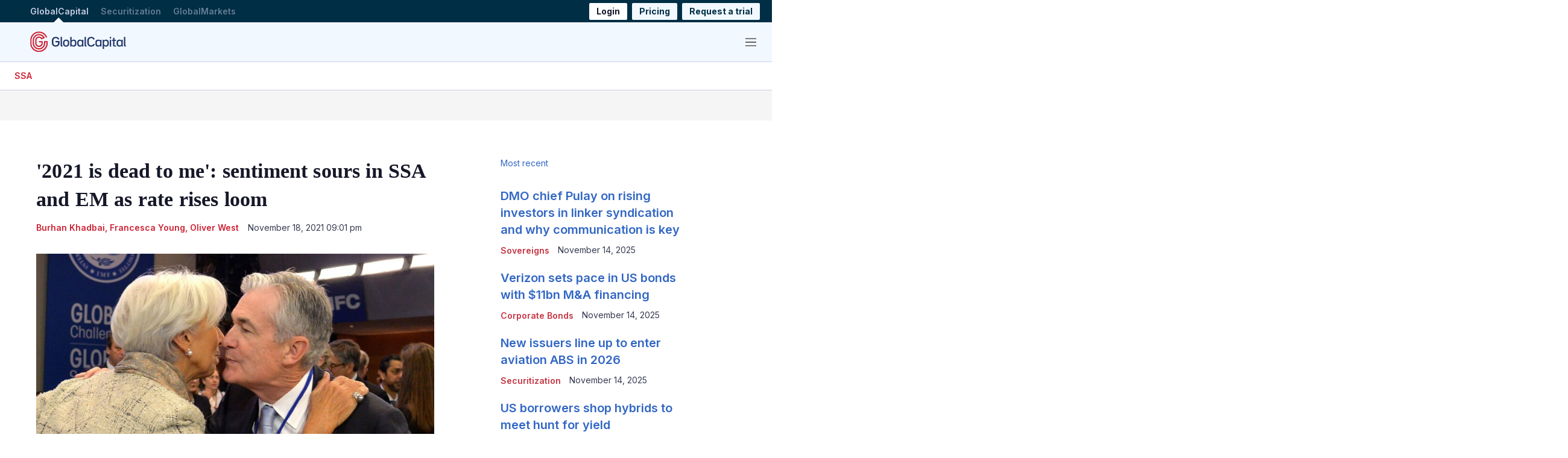

--- FILE ---
content_type: text/html;charset=UTF-8
request_url: https://www.globalcapital.com/article/29c5bm3b2etwf4utjevwg/ssa/2021-is-dead-to-me-sentiment-sours-in-ssa-and-em-as-rate-rises-loom
body_size: 46112
content:
<!doctype html>
<html class="ArticlePage" lang="en">
<head>
    <meta charset="UTF-8"><style data-cssvarsponyfill="true">
        :root {
--primaryColor1: #3267c5;
--primaryColor2: #c43442;

--primaryTextColor: #161829;
--secondaryTextColor: #363a51;
--breakingColor: #ff6f00;

--secondaryColor1: #858585;
--secondaryColor2: #cccccc;
--secondaryColor3: #e6e6e6;
--secondaryColor4: #f5f5f5;
--secondaryColor5: #ffffff;
--secondaryColor6: #858585;

--breadcrumbsColor: #ce2133;

--siteBgColor: #ffffff;
--siteInverseBgColor: #000000;

--headerBgColor: #f2f8ff;
--headerBgColorInverse: #002e44;
--headerBorderColor: #e6e6e6;
--headerBorderColorInverse: #858585;
--headerTextColor: #333333;
--readOnlyTextColor: #b2adad;
--headerTextColorInverse: #c8cee5;
--headerSearchTextColor: #7b7c80;
--headerSearchBarColor: #e5e5e5;
--headerMenuBgColor: #ffffff;
--topBarBackgroundColor: #ffffff;
--headerMenuTextColor: #333333;
--headerTextActiveColor: #005ac6;
--headerHmbrgrMenuTextColor: #333333;
--headerHoverColor: #ce2133;

--secondaryHeaderBgColor: #ffffff;
--secondaryHeaderTextColor: #333333;

--primaryAccentColor: #07c66a;
--secondaryAccentColor: #ff9900;
--tertiaryAccentColor: #63bdff;

--primaryAccentColorHover: #e7faf1;
--secondaryAccentColorHover: #fff5e6;
--tertiaryAccentColorHover: #F0F9FF;

--footerBgColor: #002e44;
--footerTextColor: #ffffff;
--footerHeadlineTextColor: #cccccc;

--primaryTextColorInverse: #ffffff;
--secondaryTextColorInverse: #cccccc;
--tertiaryTextColor: #22273e;
--tertiaryTextColorInverse: #cccccc;

--listBorderColor: #c8cee5;
--listBorderColorExternalLink: #000000;
--gridBorderColor: #e6e6e6;

--sponsoredLabelTextColor: #ffffff;
--sponsoredLabelBGColor: #7a95ab;
--sponsoredPromoTextColor: #333333;

--buttonBgColor: #ce2133;
--buttonTextColor: #ffffff;
--sponsoredButtonBgColor: #e4e7ea;
--sponsoredButtonTextColor: #565c80;
--inverseButtonBgColor: #030202;
--hamburgerButtonBgColor: #002e44;
--hamburgerButtonTextColor: #ffffff;
--tagButtonBorderColor: #1ba1a6;
--tagButtonBgColor: #e4e7ea;
--tagButtonTextColor: #3d3356;

--breakingTextColor: #ffffff;

--sectionTextColor: #c43442;

--tabColor: #7a95ab;

--authorBylineColor: #ce2133;
--enhancementBg: #ffffff;
--tableBg: #ffffff;

--linkTextColor: #7a95ab;
--linkTextHoverColor: #e4212d;

--primaryHeadlineFont: Source Serif Pro, Georgia, Times, serif;
--secondaryHeadlineFont: Inter, Helvetica, Arial, sans-serif;

--tertiaryHeadlineFont: Inter, Helvetica, Arial, sans-serif;

--bodyFont: Inter, Helvetica, Arial, sans-serif;
}



@font-face {
  font-family: "Nimbus Sans Light";
  src:
  url('https://assets.euromoneydigital.com/resource/00000179-d2db-dd47-ad79-f2fb4d440000/styleguide/assets/fonts/NimbusSanL-Reg.1554e43d4d17dca49d4674ecffd16cf6.woff2') format("woff2"),
  url('https://assets.euromoneydigital.com/resource/00000179-d2db-dd47-ad79-f2fb4d440000/styleguide/assets/fonts/NimbusSanL-Reg.4c6c7e7c9a5161778747176cc8e346cf.woff') format("woff");
  font-weight: 100 400;
  font-style: normal;
}

@font-face {
  font-family: "Nimbus Sans Light";
  src:
    url('https://assets.euromoneydigital.com/resource/00000179-d2db-dd47-ad79-f2fb4d440000/styleguide/assets/fonts/NimbusSanL-RegIta.74da6426e82574a73cccf653c6f61c22.woff2') format("woff2"),
    url('https://assets.euromoneydigital.com/resource/00000179-d2db-dd47-ad79-f2fb4d440000/styleguide/assets/fonts/NimbusSanL-RegIta.1efb87d9cbc780732dff7a77b0ae3181.woff') format("woff");
  font-weight: 100 400;
  font-style: italic;
}

@font-face {
  font-family: "Nimbus Sans Light";
  src:
  url('https://assets.euromoneydigital.com/resource/00000179-d2db-dd47-ad79-f2fb4d440000/styleguide/assets/fonts/NimbusSanL-Bol.8cf8d8befcaacf5e535a3bb4a4276639.woff2') format("woff2"),
  url('https://assets.euromoneydigital.com/resource/00000179-d2db-dd47-ad79-f2fb4d440000/styleguide/assets/fonts/NimbusSanL-Bol.35769a5370b3ef49950ebfd1b3704f58.woff') format("woff");
  font-weight: 500 900;
  font-style: normal;
}

@font-face {
  font-family: "Nimbus Sans Light";
  src:
    url('https://assets.euromoneydigital.com/resource/00000179-d2db-dd47-ad79-f2fb4d440000/styleguide/assets/fonts/NimbusSanL-BolIta.c05a3e06afc14049ac06283121aa69e6.woff2') format("woff2"),
    url('https://assets.euromoneydigital.com/resource/00000179-d2db-dd47-ad79-f2fb4d440000/styleguide/assets/fonts/NimbusSanL-BolIta.05b4017fcad4e974f4bd8f09a4058fec.woff') format("woff");
  font-weight: 500 900;
  font-style: italic;
}

@font-face {
  font-family: "Arimo";
  src:
    url('https://assets.euromoneydigital.com/resource/00000179-d2db-dd47-ad79-f2fb4d440000/styleguide/assets/fonts/Arimo-Regular.b302f15f66f33dcd1d06902985340cd2.ttf') format("ttf");
  font-weight: 400;
  font-style: normal;
}

@font-face {
  font-family: "Arimo";
  src:
    url('https://assets.euromoneydigital.com/resource/00000179-d2db-dd47-ad79-f2fb4d440000/styleguide/assets/fonts/Arimo-Italic.53724f933925cce944b7991d79c75327.ttf') format("ttf");
  font-weight: 400;
  font-style: italic;
}

@font-face {
  font-family: "Arimo";
  src:
    url('https://assets.euromoneydigital.com/resource/00000179-d2db-dd47-ad79-f2fb4d440000/styleguide/assets/fonts/Arimo-Medium.d2c7dccbe37efe93af9a7eaa4252c7a7.ttf') format("ttf");
  font-weight: 500;
  font-style: normal;
}

@font-face {
  font-family: "Arimo";
  src:
    url('https://assets.euromoneydigital.com/resource/00000179-d2db-dd47-ad79-f2fb4d440000/styleguide/assets/fonts/Arimo-MediumItalic.d670488be14d31b5e629d5531700058a.ttf') format("ttf");
  font-weight: 500;
  font-style: italic;
}

@font-face {
  font-family: "Arimo";
  src:
    url('https://assets.euromoneydigital.com/resource/00000179-d2db-dd47-ad79-f2fb4d440000/styleguide/assets/fonts/Arimo-SemiBold.379ab5f0972aff633ac83b8c1670edc4.ttf') format("ttf");
  font-weight: 600;
  font-style: normal;
}

@font-face {
  font-family: "Arimo";
  src:
    url('https://assets.euromoneydigital.com/resource/00000179-d2db-dd47-ad79-f2fb4d440000/styleguide/assets/fonts/Arimo-SemiBoldItalic.1ca9b46396babe1bd3d45f9cc4f4ab91.ttf') format("ttf");
  font-weight: 600;
  font-style: italic;
}

@font-face {
  font-family: "Arimo";
  src:
    url('https://assets.euromoneydigital.com/resource/00000179-d2db-dd47-ad79-f2fb4d440000/styleguide/assets/fonts/Arimo-Bold.06c4e9c1e5e5cdd64ba32c64c80cfbd3.ttf') format("ttf");
  font-weight: 700;
  font-style: normal;
}

@font-face {
  font-family: "Arimo";
  src:
    url('https://assets.euromoneydigital.com/resource/00000179-d2db-dd47-ad79-f2fb4d440000/styleguide/assets/fonts/Arimo-BoldItalic.2f60deda745263e3a02a68d4968f2a9f.ttf') format("ttf");
  font-weight: 700;
  font-style: italic;
}

@font-face {
  font-family: "Source Serif Pro";
  src:
    url('https://assets.euromoneydigital.com/resource/00000179-d2db-dd47-ad79-f2fb4d440000/styleguide/assets/fonts/SourceSerifPro-ExtraLight.208c7a635234dee9f143a2d472b48bff.ttf') format("ttf");
  font-weight: 200;
  font-style: normal;
}

@font-face {
  font-family: "Source Serif Pro";
  src:
    url('https://assets.euromoneydigital.com/resource/00000179-d2db-dd47-ad79-f2fb4d440000/styleguide/assets/fonts/SourceSerifPro-ExtraLightItalic.7acb95d017b15db2244124c08140c1d1.ttf') format("ttf");
  font-weight: 200;
  font-style: italic;
}

@font-face {
  font-family: "Source Serif Pro";
  src:
    url('https://assets.euromoneydigital.com/resource/00000179-d2db-dd47-ad79-f2fb4d440000/styleguide/assets/fonts/SourceSerifPro-Light.0ee5e9c3f37ba944b746caf9bc0b77b2.ttf') format("ttf");
  font-weight: 300;
  font-style: normal;
}

@font-face {
  font-family: "Source Serif Pro";
  src:
    url('https://assets.euromoneydigital.com/resource/00000179-d2db-dd47-ad79-f2fb4d440000/styleguide/assets/fonts/SourceSerifPro-LightItalic.a5af5b6ef0cf986b853274f14d2adb1b.ttf') format("ttf");
  font-weight: 300;
  font-style: italic;
}

@font-face {
  font-family: "Source Serif Pro";
  src:
    url('https://assets.euromoneydigital.com/resource/00000179-d2db-dd47-ad79-f2fb4d440000/styleguide/assets/fonts/SourceSerifPro-Regular.5fd7f50778c928a6df9376f7d5277f66.ttf') format("ttf");
  font-weight: 400;
  font-style: normal;
}

@font-face {
  font-family: "Source Serif Pro";
  src:
    url('https://assets.euromoneydigital.com/resource/00000179-d2db-dd47-ad79-f2fb4d440000/styleguide/assets/fonts/SourceSerifPro-Italic.f9413876cfe340c0d9e0a106b0de2757.ttf') format("ttf");
  font-weight: 400;
  font-style: italic;
}

@font-face {
  font-family: "Source Serif Pro";
  src:
    url('https://assets.euromoneydigital.com/resource/00000179-d2db-dd47-ad79-f2fb4d440000/styleguide/assets/fonts/SourceSerifPro-SemiBold.00b378c6997d04a337e3106b0974eef5.ttf') format("ttf");
  font-weight: 600;
  font-style: normal;
}

@font-face {
  font-family: "Source Serif Pro";
  src:
    url('https://assets.euromoneydigital.com/resource/00000179-d2db-dd47-ad79-f2fb4d440000/styleguide/assets/fonts/SourceSerifPro-SemiBoldItalic.054923bc037da624160b91d9b48558e4.ttf') format("ttf");
  font-weight: 600;
  font-style: italic;
}

@font-face {
  font-family: "Source Serif Pro";
  src:
    url('https://assets.euromoneydigital.com/resource/00000179-d2db-dd47-ad79-f2fb4d440000/styleguide/assets/fonts/SourceSerifPro-Bold.6f6e56928c4049d129fcec2a01a3fcfc.ttf') format("ttf");
  font-weight: 700;
  font-style: normal;
}

@font-face {
  font-family: "Source Serif Pro";
  src:
    url('https://assets.euromoneydigital.com/resource/00000179-d2db-dd47-ad79-f2fb4d440000/styleguide/assets/fonts/SourceSerifPro-BoldItalic.cf716155df5ce2d75bea25927e71226b.ttf') format("ttf");
  font-weight: 700;
  font-style: italic;
}

@font-face {
  font-family: "Source Serif Pro";
  src:
    url('https://assets.euromoneydigital.com/resource/00000179-d2db-dd47-ad79-f2fb4d440000/styleguide/assets/fonts/SourceSerifPro-Black.23a5761f5b9b694afbcebd3b50630f6c.ttf') format("ttf");
  font-weight: 900;
  font-style: normal;
}

@font-face {
  font-family: "Source Serif Pro";
  src:
    url('https://assets.euromoneydigital.com/resource/00000179-d2db-dd47-ad79-f2fb4d440000/styleguide/assets/fonts/SourceSerifPro-BlackItalic.8c4c69d6ae926590c1a91bd7f2d51f1b.ttf') format("ttf");
  font-weight: 900;
  font-style: italic;
}

    </style>

    

    <meta property="og:title" content="'2021 is dead to me': sentiment sours in SSA and EM as rate rises loom">

    <meta property="og:url" content="https://www.globalcapital.com/article/29c5bm3b2etwf4utjevwg/ssa/2021-is-dead-to-me-sentiment-sours-in-ssa-and-em-as-rate-rises-loom">

    <meta property="og:image" content="https://assets.euromoneydigital.com/dims4/default/9912a81/2147483647/strip/true/crop/2376x1247+0+150/resize/1200x630!/quality/90/?url=http%3A%2F%2Feuromoney-brightspot.s3.amazonaws.com%2F72%2Fd4%2F4dd2a9704d0f83e0d3390c038ae5%2Flagarde-powell-alamy-18nov21.jpg">

    
    <meta property="og:image:url" content="https://assets.euromoneydigital.com/dims4/default/9912a81/2147483647/strip/true/crop/2376x1247+0+150/resize/1200x630!/quality/90/?url=http%3A%2F%2Feuromoney-brightspot.s3.amazonaws.com%2F72%2Fd4%2F4dd2a9704d0f83e0d3390c038ae5%2Flagarde-powell-alamy-18nov21.jpg">
    
    <meta property="og:image:width" content="1200">
    <meta property="og:image:height" content="630">
    <meta property="og:image:type" content="image/jpeg">
    
    <meta property="og:image:alt" content="Federal Reserve Chairman Jerome Powell embraces former International Monetary Fund (IMF) Managing Director Christine Lagarde, now confirmed as the next president of the European Central Bank (ECB), as they meet for the International Monetary Finance Commi">
    


    <meta property="og:description" content="Investors ready to shut shop for the year over concerns ECB and Fed will embrace tighter policy">

    <meta property="og:site_name" content="GlobalCapital">



    <meta property="og:type" content="article">

    <meta property="article:author" content="">

    <meta property="article:author" content="">

    <meta property="article:author" content="">

    <meta property="article:published_time" content="2021-11-18T21:01:34.831">

    <meta property="article:modified_time" content="2021-11-18T23:41:15.274">

    <meta property="article:section" content="SSA">

    <meta property="article:tag" content="LatAm">

    <meta property="article:tag" content="CEE">

    <meta property="article:tag" content="Emerging Markets">

    <meta property="article:tag" content="Supras and agencies">

    <meta property="article:tag" content="Issue 1730">

    
    <meta name="twitter:card" content="summary_large_image">
    
    
    
    
    <meta name="twitter:description" content="Investors ready to shut shop for the year over concerns ECB and Fed will embrace tighter policy">
    
    
    <meta name="twitter:image" content="https://assets.euromoneydigital.com/dims4/default/95fe8d4/2147483647/strip/true/crop/2376x1337+0+105/resize/1200x675!/quality/90/?url=http%3A%2F%2Feuromoney-brightspot.s3.amazonaws.com%2F72%2Fd4%2F4dd2a9704d0f83e0d3390c038ae5%2Flagarde-powell-alamy-18nov21.jpg">


    
    <meta name="twitter:image:alt" content="Federal Reserve Chairman Jerome Powell embraces former International Monetary Fund (IMF) Managing Director Christine Lagarde, now confirmed as the next president of the European Central Bank (ECB), as they meet for the International Monetary Finance Commi">
    
    
    
    
    <meta name="twitter:title" content="'2021 is dead to me': sentiment sours in SSA and EM as rate rises loom">
    


    <meta name="robots" content="noarchive">


    <meta name="robots" content="noarchive">


    <link data-cssvarsponyfill="true" class="Webpack-css" rel="stylesheet" href="https://assets.euromoneydigital.com/resource/00000179-d2db-dd47-ad79-f2fb4d440000/styleguide/All.min.02f82642157177f5792198a69aca3c06.gz.css">

    

    <link rel="stylesheet" href="https://fonts.googleapis.com/css?family=Open+Sans:400,600,800">
<link rel="stylesheet" href="https://fonts.googleapis.com/css?family=Open+Sans+Condensed:300&amp;amp;display=swap">
<link rel="stylesheet" href="https://fonts.googleapis.com/css?family=Open+Sans+Condensed:700&amp;amp;display=swap">
<link rel="stylesheet" href="https://fonts.googleapis.com/css?family=Roboto+Condensed:400,300,700">
<link rel="stylesheet" href="https://fonts.googleapis.com/css?family=Roboto:400,900,700,300">
<link rel="stylesheet" href="https://fonts.googleapis.com/css?family=Oswald:300,400,700">
<style>/*.ArticlePage-articleBody .RichTextBody .Enhancement[data-align-left] .Figure, .ArticlePageSimple-content .RichTextBody .Enhancement[data-align-left] .Figure, .ArticlePageBigStory-main-content .RichTextBody .Enhancement[data-align-left] .Figure, .ArticlePage-articleBody .RichTextBody .Enhancement[data-align-left] .Quote, .ArticlePageSimple-content .RichTextBody .Enhancement[data-align-left] .Quote, .ArticlePageBigStory-main-content .RichTextBody .Enhancement[data-align-left] .Quote {
	 padding-right: 20px !important;
}
.ArticlePage-articleBody .RichTextBody .Enhancement[data-align-right] .Figure, .ArticlePageSimple-content .RichTextBody .Enhancement[data-align-right] .Figure, .ArticlePageBigStory-main-content .RichTextBody .Enhancement[data-align-right] .Figure, .ArticlePage-articleBody .RichTextBody .Enhancement[data-align-right] .Quote, .ArticlePageSimple-content .RichTextBody .Enhancement[data-align-right] .Quote, .ArticlePageBigStory-main-content .RichTextBody .Enhancement[data-align-right] .Quote {
	 padding-left: 20px !important;
}*/</style>
<style>.RichTextArticleBody b {font-weight: 700;}</style>
<style>@media (max-width: 768px) {
  .Page-header[data-menu-type="default-menu"] .Page-header-bar-main .Page-header-hamburger-menu {
    right: 0 !important;
    width: 100% !important;
  }
}</style>
<style>@media (max-width: 768px) {
    .Page-header-bar-logo {
        align-items: normal !important;
    }
}</style>


    <meta name="viewport" content="width=device-width, initial-scale=1, maximum-scale=5"><title>'2021 is dead to me': sentiment sours in SSA and EM as rate rises loom</title><meta name="description" content="Investors ready to shut shop for the year over concerns ECB and Fed will embrace tighter policy"><link rel="canonical" href="https://www.globalcapital.com/article/29c5bm3b2etwf4utjevwg/ssa/2021-is-dead-to-me-sentiment-sours-in-ssa-and-em-as-rate-rises-loom"><meta name="brightspot.contentId" content="0000017d-3471-de95-a97d-7cf3a7f20000"><link rel="apple-touch-icon" sizes="180x180" href="/apple-touch-icon.png"><link rel="icon" type="image/png" href="/favicon-32x32.png"><link rel="icon" type="image/png" href="/favicon-16x16.png">
    
    <meta name="brightspot-dataLayer" content="{
  &quot;author&quot; : &quot;Burhan Khadbai, Francesca Young, Oliver West&quot;,
  &quot;bspId&quot; : &quot;0000017d-3471-de95-a97d-7cf3a7f20000&quot;,
  &quot;category&quot; : &quot;&quot;,
  &quot;keywords&quot; : &quot;LatAm,CEE,Emerging Markets,Supras and agencies,Issue 1730&quot;,
  &quot;pageType&quot; : null,
  &quot;publishedDate&quot; : &quot;2021-11-18T16:01:34Z&quot;,
  &quot;pageRecency&quot; : &quot;1458&quot;,
  &quot;siteName&quot; : &quot;| GlobalCapital&quot;,
  &quot;sponsorship&quot; : null,
  &quot;pageTitle&quot; : null,
  &quot;pageSubHeadline&quot; : null,
  &quot;timezone&quot; : &quot;Europe/London&quot;,
  &quot;wordCount&quot; : 0
}">
    <script id="brightpot-dataLayer">
        (function () {
            var dataValue = document.head.querySelector('meta[name="brightspot-dataLayer"]').content;
            if (dataValue) {
                window.brightspotDataLayer = JSON.parse(dataValue);
            }
        })();
    </script>
<script type="application/ld+json">{"@context":"http://schema.org","@type":"Article","articleSection":"SSA","url":"https://www.globalcapital.com/article/29c5bm3b2etwf4utjevwg/ssa/2021-is-dead-to-me-sentiment-sours-in-ssa-and-em-as-rate-rises-loom","dateModified":"November 18, 2021 11:41 pm","datePublished":"November 18, 2021 09:01 pm","description":"Investors ready to shut shop for the year over concerns ECB and Fed will embrace tighter policy","headline":"'2021 is dead to me': sentiment sours in SSA and EM as rate rises loom","image":[{"@context":"http://schema.org","@type":"ImageObject","height":968,"url":"https://assets.euromoneydigital.com/dims4/default/46568bb/2147483647/strip/false/crop/2376x1547+0+0/resize/1486x968!/quality/90/?url=http%3A%2F%2Feuromoney-brightspot.s3.amazonaws.com%2F72%2Fd4%2F4dd2a9704d0f83e0d3390c038ae5%2Flagarde-powell-alamy-18nov21.jpg","width":1486},{"@context":"http://schema.org","@type":"ImageObject","height":675,"url":"https://assets.euromoneydigital.com/dims4/default/20267dd/2147483647/strip/false/crop/2376x1337+0+105/resize/1200x675!/quality/90/?url=http%3A%2F%2Feuromoney-brightspot.s3.amazonaws.com%2F72%2Fd4%2F4dd2a9704d0f83e0d3390c038ae5%2Flagarde-powell-alamy-18nov21.jpg","width":1200}],"mainEntityOfPage":{"@type":"WebPage","@id":"https://www.globalcapital.com/article/29c5bm3b2etwf4utjevwg/ssa/2021-is-dead-to-me-sentiment-sours-in-ssa-and-em-as-rate-rises-loom"},"author":[{"@context":"http://schema.org","@type":"Person","name":"Burhan Khadbai"},{"@context":"http://schema.org","@type":"Person","name":"Francesca Young"},{"@context":"http://schema.org","@type":"Person","email":"oliver.west@globalcapital.com","jobTitle":"US Bureau Chief - Latin America Editor","name":"Oliver West"}],"publisher":{"@type":"Organization","name":"GlobalCapital","logo":{"@context":"http://schema.org","@type":"ImageObject","url":"https://assets.euromoneydigital.com/72/d4/4dd2a9704d0f83e0d3390c038ae5/lagarde-powell-alamy-18nov21.jpg"}},"name":"'2021 is dead to me': sentiment sours in SSA and EM as rate rises loom"}</script>

    

    <!-- this will add webcomponent polyfills based on browsers. As of 04/29/21 still needed for IE11 and Safari -->
    <script src="https://assets.euromoneydigital.com/resource/00000179-d2db-dd47-ad79-f2fb4d440000/webcomponents-loader/webcomponents-loader.2938a610ca02c611209b1a5ba2884385.gz.js"></script>
    <script>
        /**
            For the fastest load times https://developers.google.com/speed/docs/insights/BlockingJS
            and to prevent any FOUC, as well as prevent any race conditions for browsers that also
            rely on the CSS variables polyfill, this is inlined.
        **/
        if (!window.customElements) {
            (function(){
                'use strict';var h=new function(){};var aa=new Set("annotation-xml color-profile font-face font-face-src font-face-uri font-face-format font-face-name missing-glyph".split(" "));function m(b){var a=aa.has(b);b=/^[a-z][.0-9_a-z]*-[\-.0-9_a-z]*$/.test(b);return!a&&b}function n(b){var a=b.isConnected;if(void 0!==a)return a;for(;b&&!(b.__CE_isImportDocument||b instanceof Document);)b=b.parentNode||(window.ShadowRoot&&b instanceof ShadowRoot?b.host:void 0);return!(!b||!(b.__CE_isImportDocument||b instanceof Document))}
                function p(b,a){for(;a&&a!==b&&!a.nextSibling;)a=a.parentNode;return a&&a!==b?a.nextSibling:null}
                function t(b,a,c){c=c?c:new Set;for(var d=b;d;){if(d.nodeType===Node.ELEMENT_NODE){var e=d;a(e);var f=e.localName;if("link"===f&&"import"===e.getAttribute("rel")){d=e.import;if(d instanceof Node&&!c.has(d))for(c.add(d),d=d.firstChild;d;d=d.nextSibling)t(d,a,c);d=p(b,e);continue}else if("template"===f){d=p(b,e);continue}if(e=e.__CE_shadowRoot)for(e=e.firstChild;e;e=e.nextSibling)t(e,a,c)}d=d.firstChild?d.firstChild:p(b,d)}}function u(b,a,c){b[a]=c};function v(){this.a=new Map;this.s=new Map;this.f=[];this.b=!1}function ba(b,a,c){b.a.set(a,c);b.s.set(c.constructor,c)}function w(b,a){b.b=!0;b.f.push(a)}function x(b,a){b.b&&t(a,function(a){return y(b,a)})}function y(b,a){if(b.b&&!a.__CE_patched){a.__CE_patched=!0;for(var c=0;c<b.f.length;c++)b.f[c](a)}}function z(b,a){var c=[];t(a,function(b){return c.push(b)});for(a=0;a<c.length;a++){var d=c[a];1===d.__CE_state?b.connectedCallback(d):A(b,d)}}
                function B(b,a){var c=[];t(a,function(b){return c.push(b)});for(a=0;a<c.length;a++){var d=c[a];1===d.__CE_state&&b.disconnectedCallback(d)}}
                function C(b,a,c){c=c?c:{};var d=c.w||new Set,e=c.i||function(a){return A(b,a)},f=[];t(a,function(a){if("link"===a.localName&&"import"===a.getAttribute("rel")){var c=a.import;c instanceof Node&&(c.__CE_isImportDocument=!0,c.__CE_hasRegistry=!0);c&&"complete"===c.readyState?c.__CE_documentLoadHandled=!0:a.addEventListener("load",function(){var c=a.import;if(!c.__CE_documentLoadHandled){c.__CE_documentLoadHandled=!0;var f=new Set(d);f.delete(c);C(b,c,{w:f,i:e})}})}else f.push(a)},d);if(b.b)for(a=0;a<
                f.length;a++)y(b,f[a]);for(a=0;a<f.length;a++)e(f[a])}
                function A(b,a){if(void 0===a.__CE_state){var c=a.ownerDocument;if(c.defaultView||c.__CE_isImportDocument&&c.__CE_hasRegistry)if(c=b.a.get(a.localName)){c.constructionStack.push(a);var d=c.constructor;try{try{if(new d!==a)throw Error("The custom element constructor did not produce the element being upgraded.");}finally{c.constructionStack.pop()}}catch(r){throw a.__CE_state=2,r;}a.__CE_state=1;a.__CE_definition=c;if(c.attributeChangedCallback)for(c=c.observedAttributes,d=0;d<c.length;d++){var e=c[d],
                        f=a.getAttribute(e);null!==f&&b.attributeChangedCallback(a,e,null,f,null)}n(a)&&b.connectedCallback(a)}}}v.prototype.connectedCallback=function(b){var a=b.__CE_definition;a.connectedCallback&&a.connectedCallback.call(b)};v.prototype.disconnectedCallback=function(b){var a=b.__CE_definition;a.disconnectedCallback&&a.disconnectedCallback.call(b)};
                v.prototype.attributeChangedCallback=function(b,a,c,d,e){var f=b.__CE_definition;f.attributeChangedCallback&&-1<f.observedAttributes.indexOf(a)&&f.attributeChangedCallback.call(b,a,c,d,e)};function D(b,a){this.c=b;this.a=a;this.b=void 0;C(this.c,this.a);"loading"===this.a.readyState&&(this.b=new MutationObserver(this.f.bind(this)),this.b.observe(this.a,{childList:!0,subtree:!0}))}function E(b){b.b&&b.b.disconnect()}D.prototype.f=function(b){var a=this.a.readyState;"interactive"!==a&&"complete"!==a||E(this);for(a=0;a<b.length;a++)for(var c=b[a].addedNodes,d=0;d<c.length;d++)C(this.c,c[d])};function ca(){var b=this;this.b=this.a=void 0;this.f=new Promise(function(a){b.b=a;b.a&&a(b.a)})}function F(b){if(b.a)throw Error("Already resolved.");b.a=void 0;b.b&&b.b(void 0)};function G(b){this.j=!1;this.c=b;this.o=new Map;this.l=function(b){return b()};this.g=!1;this.m=[];this.u=new D(b,document)}
                G.prototype.define=function(b,a){var c=this;if(!(a instanceof Function))throw new TypeError("Custom element constructors must be functions.");if(!m(b))throw new SyntaxError("The element name '"+b+"' is not valid.");if(this.c.a.get(b))throw Error("A custom element with name '"+b+"' has already been defined.");if(this.j)throw Error("A custom element is already being defined.");this.j=!0;var d,e,f,r,k;try{var g=function(b){var a=l[b];if(void 0!==a&&!(a instanceof Function))throw Error("The '"+b+"' callback must be a function.");
                    return a},l=a.prototype;if(!(l instanceof Object))throw new TypeError("The custom element constructor's prototype is not an object.");d=g("connectedCallback");e=g("disconnectedCallback");f=g("adoptedCallback");r=g("attributeChangedCallback");k=a.observedAttributes||[]}catch(q){return}finally{this.j=!1}a={localName:b,constructor:a,connectedCallback:d,disconnectedCallback:e,adoptedCallback:f,attributeChangedCallback:r,observedAttributes:k,constructionStack:[]};ba(this.c,b,a);this.m.push(a);this.g||
                (this.g=!0,this.l(function(){return da(c)}))};G.prototype.i=function(b){C(this.c,b)};function da(b){if(!1!==b.g){b.g=!1;for(var a=b.m,c=[],d=new Map,e=0;e<a.length;e++)d.set(a[e].localName,[]);C(b.c,document,{i:function(a){if(void 0===a.__CE_state){var e=a.localName,f=d.get(e);f?f.push(a):b.c.a.get(e)&&c.push(a)}}});for(e=0;e<c.length;e++)A(b.c,c[e]);for(;0<a.length;){for(var f=a.shift(),e=f.localName,f=d.get(f.localName),r=0;r<f.length;r++)A(b.c,f[r]);(e=b.o.get(e))&&F(e)}}}
                G.prototype.get=function(b){if(b=this.c.a.get(b))return b.constructor};G.prototype.whenDefined=function(b){if(!m(b))return Promise.reject(new SyntaxError("'"+b+"' is not a valid custom element name."));var a=this.o.get(b);if(a)return a.f;a=new ca;this.o.set(b,a);this.c.a.get(b)&&!this.m.some(function(a){return a.localName===b})&&F(a);return a.f};G.prototype.v=function(b){E(this.u);var a=this.l;this.l=function(c){return b(function(){return a(c)})}};window.CustomElementRegistry=G;
                G.prototype.define=G.prototype.define;G.prototype.upgrade=G.prototype.i;G.prototype.get=G.prototype.get;G.prototype.whenDefined=G.prototype.whenDefined;G.prototype.polyfillWrapFlushCallback=G.prototype.v;var H=window.Document.prototype.createElement,ea=window.Document.prototype.createElementNS,fa=window.Document.prototype.importNode,ga=window.Document.prototype.prepend,ha=window.Document.prototype.append,ia=window.DocumentFragment.prototype.prepend,ja=window.DocumentFragment.prototype.append,I=window.Node.prototype.cloneNode,J=window.Node.prototype.appendChild,K=window.Node.prototype.insertBefore,L=window.Node.prototype.removeChild,M=window.Node.prototype.replaceChild,N=Object.getOwnPropertyDescriptor(window.Node.prototype,
                        "textContent"),O=window.Element.prototype.attachShadow,P=Object.getOwnPropertyDescriptor(window.Element.prototype,"innerHTML"),Q=window.Element.prototype.getAttribute,R=window.Element.prototype.setAttribute,S=window.Element.prototype.removeAttribute,T=window.Element.prototype.getAttributeNS,U=window.Element.prototype.setAttributeNS,ka=window.Element.prototype.removeAttributeNS,la=window.Element.prototype.insertAdjacentElement,ma=window.Element.prototype.insertAdjacentHTML,na=window.Element.prototype.prepend,
                        oa=window.Element.prototype.append,V=window.Element.prototype.before,pa=window.Element.prototype.after,qa=window.Element.prototype.replaceWith,ra=window.Element.prototype.remove,sa=window.HTMLElement,W=Object.getOwnPropertyDescriptor(window.HTMLElement.prototype,"innerHTML"),ta=window.HTMLElement.prototype.insertAdjacentElement,ua=window.HTMLElement.prototype.insertAdjacentHTML;function va(){var b=X;window.HTMLElement=function(){function a(){var a=this.constructor,d=b.s.get(a);if(!d)throw Error("The custom element being constructed was not registered with `customElements`.");var e=d.constructionStack;if(!e.length)return e=H.call(document,d.localName),Object.setPrototypeOf(e,a.prototype),e.__CE_state=1,e.__CE_definition=d,y(b,e),e;var d=e.length-1,f=e[d];if(f===h)throw Error("The HTMLElement constructor was either called reentrantly for this constructor or called multiple times.");
                    e[d]=h;Object.setPrototypeOf(f,a.prototype);y(b,f);return f}a.prototype=sa.prototype;return a}()};function Y(b,a,c){function d(a){return function(c){for(var e=[],d=0;d<arguments.length;++d)e[d-0]=arguments[d];for(var d=[],f=[],l=0;l<e.length;l++){var q=e[l];q instanceof Element&&n(q)&&f.push(q);if(q instanceof DocumentFragment)for(q=q.firstChild;q;q=q.nextSibling)d.push(q);else d.push(q)}a.apply(this,e);for(e=0;e<f.length;e++)B(b,f[e]);if(n(this))for(e=0;e<d.length;e++)f=d[e],f instanceof Element&&z(b,f)}}c.h&&(a.prepend=d(c.h));c.append&&(a.append=d(c.append))};function wa(){var b=X;u(Document.prototype,"createElement",function(a){if(this.__CE_hasRegistry){var c=b.a.get(a);if(c)return new c.constructor}a=H.call(this,a);y(b,a);return a});u(Document.prototype,"importNode",function(a,c){a=fa.call(this,a,c);this.__CE_hasRegistry?C(b,a):x(b,a);return a});u(Document.prototype,"createElementNS",function(a,c){if(this.__CE_hasRegistry&&(null===a||"http://www.w3.org/1999/xhtml"===a)){var d=b.a.get(c);if(d)return new d.constructor}a=ea.call(this,a,c);y(b,a);return a});
                    Y(b,Document.prototype,{h:ga,append:ha})};function xa(){var b=X;function a(a,d){Object.defineProperty(a,"textContent",{enumerable:d.enumerable,configurable:!0,get:d.get,set:function(a){if(this.nodeType===Node.TEXT_NODE)d.set.call(this,a);else{var e=void 0;if(this.firstChild){var c=this.childNodes,k=c.length;if(0<k&&n(this))for(var e=Array(k),g=0;g<k;g++)e[g]=c[g]}d.set.call(this,a);if(e)for(a=0;a<e.length;a++)B(b,e[a])}}})}u(Node.prototype,"insertBefore",function(a,d){if(a instanceof DocumentFragment){var e=Array.prototype.slice.apply(a.childNodes);
                    a=K.call(this,a,d);if(n(this))for(d=0;d<e.length;d++)z(b,e[d]);return a}e=n(a);d=K.call(this,a,d);e&&B(b,a);n(this)&&z(b,a);return d});u(Node.prototype,"appendChild",function(a){if(a instanceof DocumentFragment){var c=Array.prototype.slice.apply(a.childNodes);a=J.call(this,a);if(n(this))for(var e=0;e<c.length;e++)z(b,c[e]);return a}c=n(a);e=J.call(this,a);c&&B(b,a);n(this)&&z(b,a);return e});u(Node.prototype,"cloneNode",function(a){a=I.call(this,a);this.ownerDocument.__CE_hasRegistry?C(b,a):x(b,a);
                    return a});u(Node.prototype,"removeChild",function(a){var c=n(a),e=L.call(this,a);c&&B(b,a);return e});u(Node.prototype,"replaceChild",function(a,d){if(a instanceof DocumentFragment){var e=Array.prototype.slice.apply(a.childNodes);a=M.call(this,a,d);if(n(this))for(B(b,d),d=0;d<e.length;d++)z(b,e[d]);return a}var e=n(a),f=M.call(this,a,d),c=n(this);c&&B(b,d);e&&B(b,a);c&&z(b,a);return f});N&&N.get?a(Node.prototype,N):w(b,function(b){a(b,{enumerable:!0,configurable:!0,get:function(){for(var a=[],b=
                            0;b<this.childNodes.length;b++)a.push(this.childNodes[b].textContent);return a.join("")},set:function(a){for(;this.firstChild;)L.call(this,this.firstChild);J.call(this,document.createTextNode(a))}})})};function ya(b){var a=Element.prototype;function c(a){return function(e){for(var c=[],d=0;d<arguments.length;++d)c[d-0]=arguments[d];for(var d=[],k=[],g=0;g<c.length;g++){var l=c[g];l instanceof Element&&n(l)&&k.push(l);if(l instanceof DocumentFragment)for(l=l.firstChild;l;l=l.nextSibling)d.push(l);else d.push(l)}a.apply(this,c);for(c=0;c<k.length;c++)B(b,k[c]);if(n(this))for(c=0;c<d.length;c++)k=d[c],k instanceof Element&&z(b,k)}}V&&(a.before=c(V));V&&(a.after=c(pa));qa&&u(a,"replaceWith",function(a){for(var e=
                        [],c=0;c<arguments.length;++c)e[c-0]=arguments[c];for(var c=[],d=[],k=0;k<e.length;k++){var g=e[k];g instanceof Element&&n(g)&&d.push(g);if(g instanceof DocumentFragment)for(g=g.firstChild;g;g=g.nextSibling)c.push(g);else c.push(g)}k=n(this);qa.apply(this,e);for(e=0;e<d.length;e++)B(b,d[e]);if(k)for(B(b,this),e=0;e<c.length;e++)d=c[e],d instanceof Element&&z(b,d)});ra&&u(a,"remove",function(){var a=n(this);ra.call(this);a&&B(b,this)})};function za(){var b=X;function a(a,c){Object.defineProperty(a,"innerHTML",{enumerable:c.enumerable,configurable:!0,get:c.get,set:function(a){var e=this,d=void 0;n(this)&&(d=[],t(this,function(a){a!==e&&d.push(a)}));c.set.call(this,a);if(d)for(var f=0;f<d.length;f++){var r=d[f];1===r.__CE_state&&b.disconnectedCallback(r)}this.ownerDocument.__CE_hasRegistry?C(b,this):x(b,this);return a}})}function c(a,c){u(a,"insertAdjacentElement",function(a,e){var d=n(e);a=c.call(this,a,e);d&&B(b,e);n(a)&&z(b,e);
                    return a})}function d(a,c){function e(a,e){for(var c=[];a!==e;a=a.nextSibling)c.push(a);for(e=0;e<c.length;e++)C(b,c[e])}u(a,"insertAdjacentHTML",function(a,b){a=a.toLowerCase();if("beforebegin"===a){var d=this.previousSibling;c.call(this,a,b);e(d||this.parentNode.firstChild,this)}else if("afterbegin"===a)d=this.firstChild,c.call(this,a,b),e(this.firstChild,d);else if("beforeend"===a)d=this.lastChild,c.call(this,a,b),e(d||this.firstChild,null);else if("afterend"===a)d=this.nextSibling,c.call(this,
                        a,b),e(this.nextSibling,d);else throw new SyntaxError("The value provided ("+String(a)+") is not one of 'beforebegin', 'afterbegin', 'beforeend', or 'afterend'.");})}O&&u(Element.prototype,"attachShadow",function(a){return this.__CE_shadowRoot=a=O.call(this,a)});P&&P.get?a(Element.prototype,P):W&&W.get?a(HTMLElement.prototype,W):w(b,function(b){a(b,{enumerable:!0,configurable:!0,get:function(){return I.call(this,!0).innerHTML},set:function(a){var b="template"===this.localName,e=b?this.content:this,
                            c=H.call(document,this.localName);for(c.innerHTML=a;0<e.childNodes.length;)L.call(e,e.childNodes[0]);for(a=b?c.content:c;0<a.childNodes.length;)J.call(e,a.childNodes[0])}})});u(Element.prototype,"setAttribute",function(a,c){if(1!==this.__CE_state)return R.call(this,a,c);var e=Q.call(this,a);R.call(this,a,c);c=Q.call(this,a);b.attributeChangedCallback(this,a,e,c,null)});u(Element.prototype,"setAttributeNS",function(a,c,d){if(1!==this.__CE_state)return U.call(this,a,c,d);var e=T.call(this,a,c);U.call(this,
                        a,c,d);d=T.call(this,a,c);b.attributeChangedCallback(this,c,e,d,a)});u(Element.prototype,"removeAttribute",function(a){if(1!==this.__CE_state)return S.call(this,a);var c=Q.call(this,a);S.call(this,a);null!==c&&b.attributeChangedCallback(this,a,c,null,null)});u(Element.prototype,"removeAttributeNS",function(a,c){if(1!==this.__CE_state)return ka.call(this,a,c);var d=T.call(this,a,c);ka.call(this,a,c);var e=T.call(this,a,c);d!==e&&b.attributeChangedCallback(this,c,d,e,a)});ta?c(HTMLElement.prototype,
                        ta):la?c(Element.prototype,la):console.warn("Custom Elements: `Element#insertAdjacentElement` was not patched.");ua?d(HTMLElement.prototype,ua):ma?d(Element.prototype,ma):console.warn("Custom Elements: `Element#insertAdjacentHTML` was not patched.");Y(b,Element.prototype,{h:na,append:oa});ya(b)};/*

                Copyright (c) 2016 The Polymer Project Authors. All rights reserved.
                This code may only be used under the BSD style license found at http://polymer.github.io/LICENSE.txt
                The complete set of authors may be found at http://polymer.github.io/AUTHORS.txt
                The complete set of contributors may be found at http://polymer.github.io/CONTRIBUTORS.txt
                Code distributed by Google as part of the polymer project is also
                subject to an additional IP rights grant found at http://polymer.github.io/PATENTS.txt
                */
                var Z=window.customElements;if(!Z||Z.forcePolyfill||"function"!=typeof Z.define||"function"!=typeof Z.get){var X=new v;va();wa();Y(X,DocumentFragment.prototype,{h:ia,append:ja});xa();za();document.__CE_hasRegistry=!0;var customElements=new G(X);Object.defineProperty(window,"customElements",{configurable:!0,enumerable:!0,value:customElements})};
            }).call(self);
        }

        /**
            This allows us to load the IE polyfills via feature detection so that they do not load
            needlessly in the browsers that do not need them. It also ensures they are loaded
            non async so that they load before the rest of our JS.
        */
        var head = document.getElementsByTagName('head')[0];
        if (!window.CSS || !window.CSS.supports || !window.CSS.supports('--fake-var', 0)) {
            var script = document.createElement('script');
            script.setAttribute('src', "/styleguide/util/IEPolyfills.js");
            script.setAttribute('type', 'text/javascript');
            script.async = false;
            head.appendChild(script);
        }
    </script>
    
    <script src="https://assets.euromoneydigital.com/resource/00000179-d2db-dd47-ad79-f2fb4d440000/styleguide/All.min.25bb301d369b3c3ae73d45502a540048.gz.js" async></script>

    <script src="https://imagesrv.adition.com/js/aut.js"></script>
<script src="https://imagesrv.adition.com/js/srp.js"></script>
<script>
    var adition = adition || {};
    adition.srq = adition.srq || [];
</script>
<!-- Google Tag Manager --><meta name="gtm-dataLayer" content="{
  &quot;content_author&quot; : &quot;Burhan Khadbai, Francesca Young, Oliver West&quot;,
  &quot;content_id&quot; : &quot;0000017d-3471-de95-a97d-7cf3a7f20000&quot;,
  &quot;category_name&quot; : &quot;SSA&quot;,
  &quot;gtmKeywords&quot; : &quot;LatAm,CEE,Emerging Markets,Supras and agencies,Issue 1730&quot;,
  &quot;page_type&quot; : &quot;article&quot;,
  &quot;content_publication_date&quot; : &quot;2021-11-18T16:01:34Z&quot;,
  &quot;article_recency&quot; : &quot;1458&quot;,
  &quot;gtmSiteName&quot; : &quot;| GlobalCapital&quot;,
  &quot;gtmSponsorship&quot; : null,
  &quot;content_title&quot; : &quot;'2021 is dead to me': sentiment sours in SSA and EM as rate rises loom&quot;,
  &quot;sub_headline&quot; : &quot;Investors ready to shut shop for the year over concerns ECB and Fed will embrace tighter policy&quot;,
  &quot;gtmTimezone&quot; : &quot;Europe/London&quot;,
  &quot;article_length&quot; : 2011
}"><script>
    (function () {
        var dataValue = document.head.querySelector('meta[name="gtm-dataLayer"]').content;
        if (dataValue) {
            window.dataLayer = window.dataLayer || [];
            window.dataLayer.push(JSON.parse(dataValue));
        }
    })();
</script>

<script>
    (function(w,d,s,l,i){w[l]=w[l]||[];w[l].push({'gtm.start': new Date().getTime(),event:'gtm.js'});var f=d.getElementsByTagName(s)[0],j=d.createElement(s),dl=l!='dataLayer'?'&l='+l:'';j.async=true;j.src='https://www.googletagmanager.com/gtm.js?id='+i+dl;f.parentNode.insertBefore(j,f);})(window,document,'script','dataLayer','GTM-NKC29WMX');
</script>

<script>window.euromoney = window.euromoney || {}; window.euromoney.dataLayer = {"timeout":30000,"isGaEnabled":true}</script>
<!-- End Google Tag Manager -->
<script></script>
<script>
window.iabConfig = {
allowedVendors: [755,39,804]
}
</script>
	<!-- Start cookieyes banner -->
	<script id="cookieyes" type="text/javascript" src="https://cdn-cookieyes.com/client_data/9d6f42e55ec82916c7a2926b/script.js"></script>
	<!-- End cookieyes banner -->
<script type="text/javascript"></script>
<script src="https://cdn.globalcapital.com/prod/widgets.common-emailprefs.js"></script>


    <script>
        var link = document.createElement('link');
        link.setAttribute('href', 'https://fonts.googleapis.com/css2?family=Source Serif Pro:ital,wght@0,300;0,400;0,700;0,900;1,300&family=Inter:wght@300;400;700;900&family=Inter:wght@600&family=Inter:wght@300;400;500;600;700;900&display=swap');
        var relList = link.relList;

        if (relList && relList.supports('preload')) {
            link.setAttribute('as', 'style');
            link.setAttribute('rel', 'preload');
            link.setAttribute('onload', 'this.rel="stylesheet"');
            link.setAttribute('crossorigin', 'anonymous');
        } else {
            link.setAttribute('rel', 'stylesheet');
        }

        head.appendChild(link);
    </script>

</head>


<script>
window.addEventListener('load', function() {
document.body.addEventListener('copy', function(e){
console.log('copy/paste disabled..');
e.clipboardData.setData('text/plain', 'Please contact us to get a copy of this content');
e.clipboardData.setData('text/html', 'Please contact us to get a copy of this content');
e.preventDefault();
});
});
</script><body class="Page-body">
<!-- Putting icons here, so we don't have to include in a bunch of -body hbs's -->
<svg xmlns="http://www.w3.org/2000/svg" style="display:none" id="iconsMap">
  <symbol id="icon-right-arrow-white" viewbox="0 0 20 20" fill="none">
    <path d="M19.9902 9.60038C19.9887 9.0494 19.7418 8.52533 19.3118 8.16038L9.99599 0.289176C9.49581 -0.1039 8.76118 -0.0460033 8.33448 0.42012C7.90777 0.886244 7.94234 1.59308 8.41265 2.01878L15.6102 8.09878C15.6748 8.15382 15.6973 8.24144 15.6668 8.31903C15.6363 8.39661 15.559 8.44807 15.4727 8.44838H1.21099C0.548245 8.44838 0.0109863 8.96414 0.0109863 9.60038C0.0109863 10.2366 0.548245 10.7524 1.21099 10.7524H15.4702C15.5565 10.7532 15.6334 10.8048 15.6639 10.8824C15.6943 10.9599 15.672 11.0475 15.6077 11.1028L8.41015 17.1828C8.06733 17.4486 7.90386 17.8734 7.98435 18.2894C8.06485 18.7053 8.37635 19.0454 8.79575 19.1753C9.21516 19.3052 9.67498 19.204 9.99349 18.9116L19.311 11.0404C19.7414 10.6757 19.9887 10.1515 19.9902 9.60038Z" fill="white" />
  </symbol>

  <symbol id="icon-quote" width="80" height="70" viewbox="0 0 80 70">
    <path d="M7.5 70.5L27.5 70.5C31.5625 70.5 35 67.0625 35 63L35 43C35 38.9375 31.5625 35.5 27.5 35.5L15 35.5L15 25.5C15 20.0313 19.5312 15.5 25 15.5L26.25 15.5C28.2812 15.5 30 13.7813 30 11.75L30 4.25C30 2.21875 28.2812 0.500005 26.25 0.500005L25 0.500005C11.25 0.500006 -5.13609e-06 11.75 -3.93402e-06 25.5L-6.55671e-07 63C-3.00516e-07 67.0625 3.4375 70.5 7.5 70.5ZM52.5 70.5L72.5 70.5C76.5625 70.5 80 67.0625 80 63L80 43C80 38.9375 76.5625 35.5 72.5 35.5L60 35.5L60 25.5C60 20.0313 64.5312 15.5 70 15.5L71.25 15.5C73.2812 15.5 75 13.7813 75 11.75L75 4.25C75 2.21875 73.2812 0.500001 71.25 0.500001L70 0.500001C56.25 0.500002 45 11.75 45 25.5L45 63C45 67.0625 48.4375 70.5 52.5 70.5Z" fill="white" />
  </symbol>

  <symbol id="icon-quote-small" width="26" height="24" viewbox="0 0 26 24">
    <path d="M2.4375 23.375L8.9375 23.375C10.2578 23.375 11.375 22.2578 11.375 20.9375L11.375 14.4375C11.375 13.1172 10.2578 12 8.9375 12L4.875 12L4.875 8.75C4.875 6.97266 6.34766 5.5 8.125 5.5L8.53125 5.5C9.19141 5.5 9.75 4.94141 9.75 4.28125L9.75 1.84375C9.75 1.1836 9.19141 0.625001 8.53125 0.625002L8.125 0.625002C3.65625 0.625002 2.14547e-06 4.28125 2.53614e-06 8.75L3.6016e-06 20.9375C3.71703e-06 22.2578 1.11719 23.375 2.4375 23.375ZM17.0625 23.375L23.5625 23.375C24.8828 23.375 26 22.2578 26 20.9375L26 14.4375C26 13.1172 24.8828 12 23.5625 12L19.5 12L19.5 8.75C19.5 6.97266 20.9727 5.5 22.75 5.5L23.1562 5.5C23.8164 5.5 24.375 4.94141 24.375 4.28125L24.375 1.84375C24.375 1.18359 23.8164 0.625 23.1562 0.625L22.75 0.625C18.2812 0.625001 14.625 4.28125 14.625 8.75L14.625 20.9375C14.625 22.2578 15.7422 23.375 17.0625 23.375Z" />
  </symbol>

  <symbol id="icon-arrow-right2" width="15" height="10" viewbox="0 0 150 100" xmlns="http://www.w3.org/2000/svg">
    <line x1="0" y1="50" x2="130" y2="50" stroke-width="20" stroke="currentColor" />
    <polyline points="100,10 130,50 100,90" stroke-width="20" stroke="currentColor" fill="transparent" />
  </symbol>

  <symbol id="chevron-down-2" xmlns="http://www.w3.org/2000/svg" width="7" height="4" viewbox="0 0 7 4">
    <path d="M3.332 4.04L0 0h6.664z" fill="#BBBDBF" fill-rule="evenodd" />
  </symbol>

  <symbol id="mono-icon-facebook" viewbox="0 0 10 19">
    <path fill-rule="evenodd" d="M2.707 18.25V10.2H0V7h2.707V4.469c0-1.336.375-2.373 1.125-3.112C4.582.62 5.578.25 6.82.25c1.008 0 1.828.047 2.461.14v2.848H7.594c-.633 0-1.067.14-1.301.422-.188.235-.281.61-.281 1.125V7H9l-.422 3.2H6.012v8.05H2.707z" />
  </symbol>

  <symbol id="mono-icon-gift" viewbox="0 0 24 24">
      <path d="M5 13.04H4.5V13.54V19.04C4.5 20.1599 5.38011 21.04 6.5 21.04H11H11.5V20.54V13.54V13.04H12.5V13.54V20.54V21.04H13H17.5C18.5818 21.04 19.5 20.1667 19.5 19.04V13.54V13.04H19C19.7972 13.04 20.5 12.3888 20.5 11.54V9.54004C20.5 8.73265 19.8074 8.04004 19 8.04004H18.4072C18.4659 7.80639 18.5 7.55729 18.5 7.29004C18.5 5.5139 17.0261 4.04004 15.25 4.04004H15.1562C13.9751 4.04004 12.9052 4.66876 12.3172 5.69584L11.9912 6.25276L11.6492 5.69181C11.0607 4.66712 9.9921 4.04004 8.8125 4.04004H8.75C6.93892 4.04004 5.5 5.5176 5.5 7.29004C5.5 7.55247 5.52576 7.80161 5.57807 8.04004H5C4.15127 8.04004 3.5 8.74284 3.5 9.54004V11.54C3.5 12.3787 4.16136 13.04 5 13.04ZM8.8125 6.54004C9.08803 6.54004 9.34058 6.68236 9.50973 6.95519L10.1533 8.04004H8.75C8.30739 8.04004 8 7.73265 8 7.29004C8 6.87045 8.31555 6.54004 8.75 6.54004H8.8125ZM15.1562 6.54004H15.25C15.6614 6.54004 16 6.87868 16 7.29004C16 7.72448 15.6696 8.04004 15.25 8.04004H13.8155L14.459 6.95521C14.6282 6.68237 14.8807 6.54004 15.1562 6.54004Z" />
  </symbol>

  <symbol id="mono-icon-instagram" viewbox="0 0 17 17">
    <g>
      <path fill-rule="evenodd" d="M8.281 4.207c.727 0 1.4.182 2.022.545a4.055 4.055 0 0 1 1.476 1.477c.364.62.545 1.294.545 2.021 0 .727-.181 1.4-.545 2.021a4.055 4.055 0 0 1-1.476 1.477 3.934 3.934 0 0 1-2.022.545c-.726 0-1.4-.182-2.021-.545a4.055 4.055 0 0 1-1.477-1.477 3.934 3.934 0 0 1-.545-2.021c0-.727.182-1.4.545-2.021A4.055 4.055 0 0 1 6.26 4.752a3.934 3.934 0 0 1 2.021-.545zm0 6.68a2.54 2.54 0 0 0 1.864-.774 2.54 2.54 0 0 0 .773-1.863 2.54 2.54 0 0 0-.773-1.863 2.54 2.54 0 0 0-1.864-.774 2.54 2.54 0 0 0-1.863.774 2.54 2.54 0 0 0-.773 1.863c0 .727.257 1.348.773 1.863a2.54 2.54 0 0 0 1.863.774zM13.45 4.03c-.023.258-.123.48-.299.668a.856.856 0 0 1-.65.281.913.913 0 0 1-.668-.28.913.913 0 0 1-.281-.669c0-.258.094-.48.281-.668a.913.913 0 0 1 .668-.28c.258 0 .48.093.668.28.187.188.281.41.281.668zm2.672.95c.023.656.035 1.746.035 3.269 0 1.523-.017 2.62-.053 3.287-.035.668-.134 1.248-.298 1.74a4.098 4.098 0 0 1-.967 1.53 4.098 4.098 0 0 1-1.53.966c-.492.164-1.072.264-1.74.3-.668.034-1.763.052-3.287.052-1.523 0-2.619-.018-3.287-.053-.668-.035-1.248-.146-1.74-.334a3.747 3.747 0 0 1-1.53-.931 4.098 4.098 0 0 1-.966-1.53c-.164-.492-.264-1.072-.299-1.74C.424 10.87.406 9.773.406 8.25S.424 5.63.46 4.963c.035-.668.135-1.248.299-1.74.21-.586.533-1.096.967-1.53A4.098 4.098 0 0 1 3.254.727c.492-.164 1.072-.264 1.74-.3C5.662.394 6.758.376 8.281.376c1.524 0 2.62.018 3.287.053.668.035 1.248.135 1.74.299a4.098 4.098 0 0 1 2.496 2.496c.165.492.27 1.078.317 1.757zm-1.687 7.91c.14-.399.234-1.032.28-1.899.024-.515.036-1.242.036-2.18V7.689c0-.961-.012-1.688-.035-2.18-.047-.89-.14-1.524-.281-1.899a2.537 2.537 0 0 0-1.512-1.511c-.375-.14-1.008-.235-1.899-.282a51.292 51.292 0 0 0-2.18-.035H7.72c-.938 0-1.664.012-2.18.035-.867.047-1.5.141-1.898.282a2.537 2.537 0 0 0-1.512 1.511c-.14.375-.234 1.008-.281 1.899a51.292 51.292 0 0 0-.036 2.18v1.125c0 .937.012 1.664.036 2.18.047.866.14 1.5.28 1.898.306.726.81 1.23 1.513 1.511.398.141 1.03.235 1.898.282.516.023 1.242.035 2.18.035h1.125c.96 0 1.687-.012 2.18-.035.89-.047 1.523-.141 1.898-.282.726-.304 1.23-.808 1.512-1.511z" />
    </g>
  </symbol>

  <symbol id="mono-icon-email" viewbox="0 0 512 512">
    <g>
      <path d="M67,148.7c11,5.8,163.8,89.1,169.5,92.1c5.7,3,11.5,4.4,20.5,4.4c9,0,14.8-1.4,20.5-4.4c5.7-3,158.5-86.3,169.5-92.1
      c4.1-2.1,11-5.9,12.5-10.2c2.6-7.6-0.2-10.5-11.3-10.5H257H65.8c-11.1,0-13.9,3-11.3,10.5C56,142.9,62.9,146.6,67,148.7z" />
      <path d="M455.7,153.2c-8.2,4.2-81.8,56.6-130.5,88.1l82.2,92.5c2,2,2.9,4.4,1.8,5.6c-1.2,1.1-3.8,0.5-5.9-1.4l-98.6-83.2
      c-14.9,9.6-25.4,16.2-27.2,17.2c-7.7,3.9-13.1,4.4-20.5,4.4c-7.4,0-12.8-0.5-20.5-4.4c-1.9-1-12.3-7.6-27.2-17.2l-98.6,83.2
      c-2,2-4.7,2.6-5.9,1.4c-1.2-1.1-0.3-3.6,1.7-5.6l82.1-92.5c-48.7-31.5-123.1-83.9-131.3-88.1c-8.8-4.5-9.3,0.8-9.3,4.9
      c0,4.1,0,205,0,205c0,9.3,13.7,20.9,23.5,20.9H257h185.5c9.8,0,21.5-11.7,21.5-20.9c0,0,0-201,0-205
      C464,153.9,464.6,148.7,455.7,153.2z" />
    </g>
  </symbol>

  <symbol id="mono-icon-customUrl" viewbox="0 0 26 26">
    <g>
      <path d="M17.6485 7.96774C16.9131 3.30242 15.0747 0 13.0263 0C10.9253 0 9.13939 3.30242 8.35152 7.96774H17.6485ZM7.98384 13C7.98384 14.2056 8.03636 15.3065 8.14141 16.3548H17.8586C17.9636 15.3065 18.0162 14.2056 18.0162 13C18.0162 11.8468 17.9636 10.746 17.8586 9.64516H8.14141C8.03636 10.746 7.98384 11.8468 7.98384 13ZM25.002 7.96774C23.5313 4.45565 20.4848 1.67742 16.703 0.576613C18.0162 2.35887 18.8566 5.03226 19.3293 7.96774H25.002ZM9.29697 0.576613C5.51515 1.67742 2.46869 4.45565 0.99798 7.96774H6.67071C7.14343 5.03226 7.98384 2.35887 9.29697 0.576613ZM25.5798 9.64516H19.5394C19.6444 10.746 19.7495 11.8992 19.7495 13C19.7495 14.1532 19.6444 15.254 19.5394 16.3548H25.5798C25.8424 15.3065 26 14.2056 26 13C26 11.8468 25.8424 10.746 25.5798 9.64516ZM6.30303 13C6.30303 11.8992 6.35556 10.746 6.46061 9.64516H0.420202C0.157576 10.746 0 11.8468 0 13C0 14.2056 0.157576 15.3065 0.420202 16.3548H6.46061C6.35556 15.254 6.30303 14.1532 6.30303 13ZM8.35152 18.0323C9.13939 22.75 10.9253 26 13.0263 26C15.0747 26 16.9131 22.75 17.6485 18.0323H8.35152ZM16.703 25.4758C20.4848 24.375 23.5313 21.5968 25.002 18.0323H19.3293C18.9091 21.0202 18.0162 23.6935 16.703 25.4758ZM0.99798 18.0323C2.46869 21.5968 5.51515 24.375 9.29697 25.4758C7.98384 23.6935 7.14343 21.0202 6.67071 18.0323H0.99798Z" />
    </g>
  </symbol>

  <symbol id="mono-icon-print" viewbox="0 0 12 12">
    <g fill-rule="evenodd">
      <path fill-rule="nonzero" d="M9 10V7H3v3H1a1 1 0 0 1-1-1V4a1 1 0 0 1 1-1h10a1 1 0 0 1 1 1v3.132A2.868 2.868 0 0 1 9.132 10H9zm.5-4.5a1 1 0 1 0 0-2 1 1 0 0 0 0 2zM3 0h6v2H3z" />
      <path d="M4 8h4v4H4z" />
    </g>
  </symbol>

  <symbol id="mono-icon-copylink" viewbox="0 0 12 12">
    <g fill-rule="evenodd">
      <path d="M10.199 2.378c.222.205.4.548.465.897.062.332.016.614-.132.774L8.627 6.106c-.187.203-.512.232-.75-.014a.498.498 0 0 0-.706.028.499.499 0 0 0 .026.706 1.509 1.509 0 0 0 2.165-.04l1.903-2.06c.37-.398.506-.98.382-1.636-.105-.557-.392-1.097-.77-1.445L9.968.8C9.591.452 9.03.208 8.467.145 7.803.072 7.233.252 6.864.653L4.958 2.709a1.509 1.509 0 0 0 .126 2.161.5.5 0 1 0 .68-.734c-.264-.218-.26-.545-.071-.747L7.597 1.33c.147-.16.425-.228.76-.19.353.038.71.188.931.394l.91.843.001.001zM1.8 9.623c-.222-.205-.4-.549-.465-.897-.062-.332-.016-.614.132-.774l1.905-2.057c.187-.203.512-.232.75.014a.498.498 0 0 0 .706-.028.499.499 0 0 0-.026-.706 1.508 1.508 0 0 0-2.165.04L.734 7.275c-.37.399-.506.98-.382 1.637.105.557.392 1.097.77 1.445l.91.843c.376.35.937.594 1.5.656.664.073 1.234-.106 1.603-.507L7.04 9.291a1.508 1.508 0 0 0-.126-2.16.5.5 0 0 0-.68.734c.264.218.26.545.071.747l-1.904 2.057c-.147.16-.425.228-.76.191-.353-.038-.71-.188-.931-.394l-.91-.843z" />
      <path d="M8.208 3.614a.5.5 0 0 0-.707.028L3.764 7.677a.5.5 0 0 0 .734.68L8.235 4.32a.5.5 0 0 0-.027-.707" />
    </g>
  </symbol>

  <symbol id="mono-icon-linkedin" viewbox="0 0 16 17">
    <g fill-rule="evenodd">
      <path d="M3.734 16.125H.464V5.613h3.27zM2.117 4.172c-.515 0-.96-.188-1.336-.563A1.825 1.825 0 0 1 .22 2.273c0-.515.187-.96.562-1.335.375-.375.82-.563 1.336-.563.516 0 .961.188 1.336.563.375.375.563.82.563 1.335 0 .516-.188.961-.563 1.336-.375.375-.82.563-1.336.563zM15.969 16.125h-3.27v-5.133c0-.844-.07-1.453-.21-1.828-.259-.633-.762-.95-1.512-.95s-1.278.282-1.582.845c-.235.421-.352 1.043-.352 1.863v5.203H5.809V5.613h3.128v1.442h.036c.234-.469.609-.856 1.125-1.16.562-.375 1.218-.563 1.968-.563 1.524 0 2.59.48 3.2 1.441.468.774.703 1.97.703 3.586v5.766z" />
    </g>
  </symbol>

  <symbol id="mono-icon-pinterest" viewbox="0 0 24 24">
      <path d="M12.3617 4.5C9.26939 4.5 6.21327 6.55567 6.21327 9.88261C6.21327 11.9984 7.40679 13.2005 8.13013 13.2005C8.42851 13.2005 8.6003 12.371 8.6003 12.1366C8.6003 11.8571 7.886 11.2621 7.886 10.099C7.886 7.68268 9.73052 5.96962 12.1176 5.96962C14.17 5.96962 15.6891 7.1327 15.6891 9.26951C15.6891 10.8654 15.0471 13.8587 12.9675 13.8587C12.217 13.8587 11.575 13.3177 11.575 12.5424C11.575 11.4063 12.3707 10.3064 12.3707 9.13427C12.3707 7.14472 9.54065 7.50536 9.54065 9.90965C9.54065 10.4146 9.60394 10.9736 9.82998 11.4334C9.41406 13.2186 8.56413 15.8783 8.56413 17.7176C8.56413 18.2856 8.64551 18.8446 8.69976 19.4126C8.80223 19.5268 8.751 19.5148 8.90772 19.4577C10.4267 17.384 10.3725 16.9783 11.0597 14.2644C11.4304 14.9677 12.3888 15.3464 13.1483 15.3464C16.3491 15.3464 17.7867 12.2358 17.7867 9.4318C17.7867 6.44748 15.2008 4.5 12.3617 4.5Z" />
  </symbol>

  <symbol id="mono-icon-slipcase" viewbox="0 0 421 421">
    <g transform="translate(0.000000,421.000000) scale(0.100000,-0.100000)">
      <path d="M1935 4171 c-68 -24 -74 -28 -237 -138 -79 -53 -285 -191 -458 -307
      -173 -115 -317 -213 -320 -216 -3 -3 -13 -9 -22 -15 -10 -5 -184 -122 -387
      -258 -472 -316 -485 -329 -485 -522 -1 -97 2 -115 23 -154 27 -51 118 -151
      137 -151 7 0 14 -3 16 -8 3 -7 294 -203 313 -211 6 -2 12 -7 15 -10 3 -3 24
      -19 48 -35 23 -16 42 -32 42 -36 0 -4 -19 -20 -42 -36 -24 -16 -47 -33 -53
      -37 -5 -4 -80 -54 -165 -110 -85 -56 -156 -105 -158 -109 -2 -5 -9 -8 -16 -8
      -19 0 -110 -100 -137 -151 -21 -39 -24 -57 -24 -154 0 -102 2 -114 28 -160 16
      -27 43 -65 60 -83 18 -19 205 -149 417 -290 212 -142 387 -259 390 -262 3 -3
      220 -148 482 -323 498 -333 542 -357 642 -357 101 0 146 23 466 239 107 73
      335 225 505 339 171 113 312 209 315 212 3 3 118 80 255 172 138 92 258 175
      267 185 9 10 29 41 45 68 l28 50 0 550 c0 618 2 597 -74 678 -54 57 -95 80
      -174 97 -63 13 -131 3 -192 -28 -25 -13 -880 -581 -910 -605 -5 -4 -127 -86
      -270 -182 -188 -126 -264 -171 -275 -165 -8 4 -95 63 -194 129 -98 67 -182
      121 -187 121 -4 0 -9 3 -11 8 -1 4 -69 52 -150 105 -82 54 -148 102 -148 107
      0 6 224 163 316 220 110 69 434 293 452 313 29 31 45 98 36 152 -19 118 -113
      182 -229 156 -30 -7 -55 -16 -55 -21 0 -5 -6 -10 -12 -12 -7 -2 -100 -61 -207
      -133 -106 -71 -251 -168 -321 -215 -71 -47 -173 -115 -228 -152 -54 -38 -104
      -68 -110 -68 -6 0 -62 34 -123 75 -62 41 -116 75 -120 75 -4 0 -9 3 -11 8 -1
      4 -69 52 -150 105 -116 77 -145 101 -135 110 6 7 156 108 332 226 176 118 531
      355 788 528 258 172 473 313 478 313 5 0 80 -46 167 -103 86 -57 195 -128 242
      -159 157 -102 595 -390 623 -410 41 -29 129 -68 153 -68 37 0 108 30 137 58
      45 42 60 81 61 148 0 99 6 94 -429 375 -49 32 -95 62 -100 66 -29 23 -156 103
      -164 103 -5 0 -11 3 -13 8 -3 8 -28 25 -233 157 -66 42 -132 85 -146 95 -174
      122 -287 153 -404 111z m1621 -2737 c-8 -8 -17 -14 -19 -14 -2 0 -114 -73
      -248 -163 -345 -231 -1081 -725 -1099 -737 -146 -101 -142 -99 -170 -81 -14 9
      -139 93 -278 186 -139 94 -264 177 -277 185 -13 8 -160 107 -327 219 -167 113
      -377 254 -467 314 -90 60 -181 122 -203 137 l-38 28 148 98 c81 54 152 103
      157 107 6 4 63 43 129 87 l118 78 107 -70 c58 -38 120 -81 138 -94 17 -13 36
      -24 41 -24 6 0 12 -4 14 -8 6 -14 581 -394 627 -415 63 -28 209 -28 271 0 36
      16 647 420 1305 864 l80 54 3 -368 c2 -310 0 -370 -12 -383z" />
    </g>
  </symbol>

  <symbol id="mono-icon-tumblr" viewbox="0 0 24 24">
    <path d="M15.7991 17.7129C15.469 18.0684 14.5295 18.5 13.3362 18.5C10.2639 18.5 9.60376 16.2656 9.60376 14.9453V11.2891H8.38501C8.25806 11.2891 8.1311 11.1621 8.1311 11.0352V9.30859C8.1311 9.13086 8.25806 8.95312 8.43579 8.90234C10.01 8.34375 10.4924 6.97266 10.5686 5.93164C10.594 5.65234 10.7463 5.5 10.9749 5.5H12.7776C12.9299 5.5 13.0315 5.62695 13.0315 5.75391V8.69922H15.1389C15.2913 8.69922 15.3928 8.80078 15.3928 8.95312V11.0098C15.3928 11.1621 15.2913 11.2637 15.1389 11.2637H13.0315V14.6406C13.0315 15.5293 13.6155 16.0117 14.7581 15.5547C14.8596 15.5039 14.9866 15.4785 15.0627 15.5039C15.1643 15.5293 15.2151 15.5801 15.2659 15.707L15.8245 17.332C15.8752 17.459 15.9006 17.6113 15.7991 17.7129Z" />
  </symbol>

  <symbol id="mono-icon-twitter" viewbox="0 0 14 14">
    <g>
      <path fill-rule="evenodd" d="M10.8398 0.964996H12.8874L8.41404 6.07772L13.6766 13.035H9.55605L6.32872 8.81545L2.63591 13.035H0.587108L5.37178 7.56636L0.323425 0.964996H4.54854L7.46577 4.82183L10.8398 0.964996ZM10.1212 11.8094H11.2558L3.93205 2.12619H2.71452L10.1212 11.8094Z" />
    </g>
  </symbol>

  <symbol id="mono-icon-youtube" viewbox="0 0 512 512">
    <g>
      <path fill-rule="evenodd" d="M508.6,148.8c0-45-33.1-81.2-74-81.2C379.2,65,322.7,64,265,64c-3,0-6,0-9,0s-6,0-9,0c-57.6,0-114.2,1-169.6,3.6
      c-40.8,0-73.9,36.4-73.9,81.4C1,184.6-0.1,220.2,0,255.8C-0.1,291.4,1,327,3.4,362.7c0,45,33.1,81.5,73.9,81.5
      c58.2,2.7,117.9,3.9,178.6,3.8c60.8,0.2,120.3-1,178.6-3.8c40.9,0,74-36.5,74-81.5c2.4-35.7,3.5-71.3,3.4-107
      C512.1,220.1,511,184.5,508.6,148.8z M207,353.9V157.4l145,98.2L207,353.9z" />
    </g>
  </symbol>

  <symbol id="icon-magnify" viewbox="0 0 512 512">
    <g>
      <path d="M337.509,305.372h-17.501l-6.571-5.486c20.791-25.232,33.922-57.054,33.922-93.257
      C347.358,127.632,283.896,64,205.135,64C127.452,64,64,127.632,64,206.629s63.452,142.628,142.225,142.628
      c35.011,0,67.831-13.167,92.991-34.008l6.561,5.487v17.551L415.18,448L448,415.086L337.509,305.372z M206.225,305.372
      c-54.702,0-98.463-43.887-98.463-98.743c0-54.858,43.761-98.742,98.463-98.742c54.7,0,98.462,43.884,98.462,98.742
      C304.687,261.485,260.925,305.372,206.225,305.372z" />
    </g>
  </symbol>
  <symbol id="icon-magnify-v2" viewbox="0 0 18 18">
    <g>
      <path fill-rule="evenodd" d="M14.2336 12.2011L17.578 15.5455C18.1401 16.1078 18.1401 17.0194 17.578
      17.5817C17.0117 18.1341 16.1081 18.1341 15.5418 17.5817L12.1974 14.238C9.04001 16.3489 4.79629 15.7204 2.3862 12.785C-0.023883
      9.8496 0.185775 5.56472 2.87092 2.87863C5.55607 0.192532 9.84087 -0.0186414 12.7771 2.39041C15.7134 4.79946 16.3434 9.04295
      14.2336 12.2011ZM13.3199 8.10359C13.3199 5.22067 10.9828 2.88359 8.09991 2.88359C5.21829 2.88677 2.88308 5.22198 2.87991
      8.10359C2.87991 10.9865 5.21698 13.3236 8.09991 13.3236C10.9828 13.3236 13.3199 10.9865 13.3199 8.10359Z" />
    </g>
  </symbol>

  <symbol id="mm-hamburger-v2" viewbox="0 0 36 36">
    <g>
      <path d="M31.5 10.5H4.5" stroke="white" stroke-width="2" stroke-linecap="round" stroke-linejoin="round" />
      <path d="M31.5 18H4.5" stroke="white" stroke-width="2" stroke-linecap="round" stroke-linejoin="round" />
      <path d="M31.5 25.5H4.5" stroke="white" stroke-width="2" stroke-linecap="round" stroke-linejoin="round" />
    </g>
  </symbol>

  <symbol id="burger-menu" viewbox="0 0 14 10">
    <g>
    <path fill-rule="evenodd" d="M0 5.5v-1h14v1H0zM0 1V0h14v1H0zm0 9V9h14v1H0z" />
    </g>
  </symbol>

  <symbol id="close-x" viewbox="0 0 14 14">
    <g>
      <path fill-rule="nonzero" d="M6.336 7L0 .664.664 0 7 6.336 13.336 0 14 .664 7.664 7 14 13.336l-.664.664L7 7.664.664 14 0 13.336 6.336 7z" />
    </g>
  </symbol>

  <symbol id="close-x-accordionList" viewbox="0 0 20 14">
    <g>
      <path d="M7.293 4.707 14.586 12l-7.293 7.293 1.414 1.414L17.414 12 8.707 3.293 7.293 4.707z" />
    </g>
  </symbol>

  <symbol id="share-more-arrow" viewbox="0 0 512 512" style="enable-background:new 0 0 512 512;">
    <g>
      <g>
        <path d="M512,241.7L273.643,3.343v156.152c-71.41,3.744-138.015,33.337-188.958,84.28C30.075,298.384,0,370.991,0,448.222v60.436
        l29.069-52.985c45.354-82.671,132.173-134.027,226.573-134.027c5.986,0,12.004,0.212,18.001,0.632v157.779L512,241.7z
        M255.642,290.666c-84.543,0-163.661,36.792-217.939,98.885c26.634-114.177,129.256-199.483,251.429-199.483h15.489V78.131
        l163.568,163.568L304.621,405.267V294.531l-13.585-1.683C279.347,291.401,267.439,290.666,255.642,290.666z" />
      </g>
    </g>
  </symbol>

  <symbol id="icon-dropdown-arrow" width="9" height="5" viewbox="0 0 9 5">
    <path d="M8.32.57a.247.247 0 0 1 0 .36L4.68 4.57a.247.247 0 0 1-.36 0L.68.93a.247.247 0 0 1 0-.36l.39-.39a.247.247 0 0 1 .36 0L4.5 3.25 7.57.18a.247.247 0 0 1 .36 0l.39.39z" />
  </symbol>

  <symbol id="three-dots" width="3" height="11" viewbox="0 0 3 11">
    <g fill="white" fill-rule="evenodd">
      <path d="M0 10L2 10 2 8 0 8zM0 6L2 6 2 4 0 4zM0 2L2 2 2 0 0 0z" />
    </g>
  </symbol>

  <symbol id="chevron" viewbox="0 0 100 100">
    <g>
      <path d="M22.4566257,37.2056786 L-21.4456527,71.9511488 C-22.9248661,72.9681457 -24.9073712,72.5311671 -25.8758148,70.9765924 L-26.9788683,69.2027424 C-27.9450684,67.6481676 -27.5292733,65.5646602 -26.0500598,64.5484493 L20.154796,28.2208967 C21.5532435,27.2597011 23.3600078,27.2597011 24.759951,28.2208967 L71.0500598,64.4659264 C72.5292733,65.4829232 72.9450684,67.5672166 71.9788683,69.1217913 L70.8750669,70.8956413 C69.9073712,72.4502161 67.9241183,72.8848368 66.4449048,71.8694118 L22.4566257,37.2056786 Z" id="Transparent-Chevron" transform="translate(22.500000, 50.000000) rotate(90.000000) translate(-22.500000, -50.000000)" />
    </g>
  </symbol>

  <symbol id="double-chevron" viewbox="0 0 100 100">
    <g>
      <path d="m 2.690534,47.690535 50,50 m -5,-50 50.000001,50 M 52.690534,2.6905336 l -50,50.0000014 M 97.690535,2.690534 47.690534,52.690535" id="Transparent-Double-Chevron" transform="translate(100, 100) rotate(180)" />
    </g>
  </symbol>

  <symbol id="double-chevron-right" viewbox="0 0 24 24">
    <g>
      <path d="M5.63605 7.75735L7.05026 6.34314L12.7071 12L7.05029 17.6568L5.63608 16.2426L9.87869 12L5.63605 7.75735Z" fill="currentColor" />
      <path d="M12.7071 6.34314L11.2929 7.75735L15.5356 12L11.2929 16.2426L12.7072 17.6568L18.364 12L12.7071 6.34314Z" fill="currentColor" />
    </g>
  </symbol>

  <symbol id="player-rw" viewbox="0 0 52 58">
    <g fill="#000" fill-rule="nonzero">
      <path d="M28.283 6.106L31.3 3.519A2 2 0 0 0 28.7.481l-7 6a2 2 0 0 0 0 3.038l7 6a2 2 0 1 0 2.6-3.038l-2.711-2.323c11.732 1.39 20.272 11.8 19.343 23.577s-10.995 20.72-22.8 20.253C13.327 53.522 3.997 43.814 4 32a21.771 21.771 0 0 1 4.731-13.632 2 2 0 1 0-3.138-2.48A25.733 25.733 0 0 0 0 32c-.003 14.063 11.177 25.58 25.234 25.994 14.058.414 25.896-10.424 26.721-24.463.825-14.04-9.663-26.19-23.672-27.425z" data-original="#000000" class="aactive-path" data-old_color="#000000" fill="#666" />
      <path d="M15.7 15.519a2 2 0 1 0 2.6-3.038L13.073 8 18.3 3.519A2 2 0 0 0 15.7.481l-7 6a2 2 0 0 0 0 3.038zM16.891 21.336l-3 2A2 2 0 0 0 16 26.732V40h-1a2 2 0 1 0 0 4h6a2 2 0 1 0 0-4h-1V23a2 2 0 0 0-3.109-1.664zM34 44a5 5 0 0 0 5-5V26a5 5 0 0 0-5-5h-3a5 5 0 0 0-5 5v13a5 5 0 0 0 5 5zm-4-5V26a1 1 0 0 1 1-1h3a1 1 0 0 1 1 1v13a1 1 0 0 1-1 1h-3a1 1 0 0 1-1-1z" data-original="#000000" class="aactive-path" data-old_color="#000000" fill="#666" />
    </g>
  </symbol>

  <symbol id="player-ff" viewbox="0 0 52 58">
    <g fill="#000" fill-rule="nonzero">
      <path d="M46.407 15.888a2 2 0 0 0-3.138 2.48A21.771 21.771 0 0 1 48 32c.003 11.814-9.326 21.521-21.131 21.988-11.805.466-21.871-8.474-22.8-20.252-.93-11.777 7.608-22.187 19.34-23.578L20.7 12.481a2 2 0 0 0 2.6 3.038l7-6a2 2 0 0 0 0-3.038l-7-6a2 2 0 1 0-2.6 3.038l3.019 2.587C9.709 7.34-.779 19.49.045 33.529s12.662 24.88 26.72 24.465C40.823 57.581 52.003 46.064 52 32a25.733 25.733 0 0 0-5.593-16.112z" data-original="#000000" class="aactive-path" data-old_color="#000000" fill="#666" />
      <path d="M33.481 15.3a2 2 0 0 0 2.821.217l7-6a2 2 0 0 0 0-3.038l-7-6a2 2 0 1 0-2.6 3.038L38.927 8 33.7 12.481a2 2 0 0 0-.219 2.819zM15 40a2 2 0 1 0 0 4h6a2 2 0 1 0 0-4h-1V23a2 2 0 0 0-3.109-1.664l-3 2A2 2 0 0 0 16 26.732V40zM31 21a5 5 0 0 0-5 5v13a5 5 0 0 0 5 5h3a5 5 0 0 0 5-5V26a5 5 0 0 0-5-5zm4 5v13a1 1 0 0 1-1 1h-3a1 1 0 0 1-1-1V26a1 1 0 0 1 1-1h3a1 1 0 0 1 1 1z" data-original="#000000" class="aactive-path" data-old_color="#000000" fill="#666" />
    </g>
  </symbol>

  <symbol id="player-play" viewbox="0 0 512 512">
    <path d="M437.019 74.98C388.667 26.628 324.38 0 256 0 187.619 0 123.332 26.629 74.98 74.98 26.629 123.332 0 187.62 0 256c0 68.381 26.629 132.668 74.98 181.02C123.332 485.371 187.619 512 256 512c68.38 0 132.667-26.629 181.019-74.98C485.371 388.667 512 324.38 512 256s-26.629-132.667-74.981-181.02zm-36.132 193.502L208.086 397.014a14.987 14.987 0 0 1-8.321 2.52 14.999 14.999 0 0 1-14.999-15V127.467a15 15 0 0 1 23.32-12.48L400.887 243.52a15.001 15.001 0 0 1 0 24.962z" data-original="#000000" class="aactive-path" data-old_color="#000000" fill="#92CE00" />
  </symbol>

  <symbol id="player-pause" viewbox="0 0 511.448 511.448">
    <path d="M436.508 74.94c-99.913-99.913-261.64-99.927-361.567 0-99.913 99.913-99.928 261.64 0 361.567 99.913 99.913 261.64 99.928 361.567 0 99.912-99.912 99.927-261.639 0-361.567zM234.057 330.39c0 11.598-9.402 21-21 21s-21-9.402-21-21V181.057c0-11.598 9.402-21 21-21s21 9.402 21 21zm85.333 0c0 11.598-9.402 21-21 21s-21-9.402-21-21V181.057c0-11.598 9.402-21 21-21s21 9.402 21 21z" data-original="#000000" class="aactive-path" data-old_color="#000000" fill="#92CE00" />
  </symbol>

  <symbol id="play-arrow" viewbox="0 0 30 30">
    <g fill="none" fill-rule="evenodd">
      <path d="M9 9l12 6-12 6z" />
    </g>
  </symbol>

  <symbol id="icon-dropdown-arrow" width="9" height="5" viewbox="0 0 9 5">
    <path d="M8.32.57a.247.247 0 0 1 0 .36L4.68 4.57a.247.247 0 0 1-.36 0L.68.93a.247.247 0 0 1 0-.36l.39-.39a.247.247 0 0 1 .36 0L4.5 3.25 7.57.18a.247.247 0 0 1 .36 0l.39.39z" />
  </symbol>

  <symbol id="heart" viewbox="0 0 14 12">
    <g>
      <path fill="none" fill-rule="evenodd" d="M10.24.5c-1.098 0-2.152.576-2.808 1.7L7 2.938l-.432-.74C5.912 1.076 4.858.5 3.76.5 1.996.5.5 1.899.5 3.859.5 5.2 1.644 6.912 3.57 8.747a27.774 27.774 0 0 0 3.373 2.738A.099.099 0 0 0 7 11.5a.104.104 0 0 0 .061-.018 27.75 27.75 0 0 0 3.368-2.735C12.356 6.912 13.5 5.201 13.5 3.859 13.5 1.899 12.003.5 10.24.5z" />
    </g>
  </symbol>

  <symbol id="grid" viewbox="0 0 32 32">
    <g>
      <path d="M6.4,5.7 C6.4,6.166669 6.166669,6.4 5.7,6.4 L0.7,6.4 C0.233331,6.4 0,6.166669 0,5.7 L0,0.7 C0,0.233331 0.233331,0 0.7,0 L5.7,0 C6.166669,0 6.4,0.233331 6.4,0.7 L6.4,5.7 Z M19.2,5.7 C19.2,6.166669 18.966669,6.4 18.5,6.4 L13.5,6.4 C13.033331,6.4 12.8,6.166669 12.8,5.7 L12.8,0.7 C12.8,0.233331 13.033331,0 13.5,0 L18.5,0 C18.966669,0 19.2,0.233331 19.2,0.7 L19.2,5.7 Z M32,5.7 C32,6.166669 31.766669,6.4 31.3,6.4 L26.3,6.4 C25.833331,6.4 25.6,6.166669 25.6,5.7 L25.6,0.7 C25.6,0.233331 25.833331,0 26.3,0 L31.3,0 C31.766669,0 32,0.233331 32,0.7 L32,5.7 Z M6.4,18.5 C6.4,18.966669 6.166669,19.2 5.7,19.2 L0.7,19.2 C0.233331,19.2 0,18.966669 0,18.5 L0,13.5 C0,13.033331 0.233331,12.8 0.7,12.8 L5.7,12.8 C6.166669,12.8 6.4,13.033331 6.4,13.5 L6.4,18.5 Z M19.2,18.5 C19.2,18.966669 18.966669,19.2 18.5,19.2 L13.5,19.2 C13.033331,19.2 12.8,18.966669 12.8,18.5 L12.8,13.5 C12.8,13.033331 13.033331,12.8 13.5,12.8 L18.5,12.8 C18.966669,12.8 19.2,13.033331 19.2,13.5 L19.2,18.5 Z M32,18.5 C32,18.966669 31.766669,19.2 31.3,19.2 L26.3,19.2 C25.833331,19.2 25.6,18.966669 25.6,18.5 L25.6,13.5 C25.6,13.033331 25.833331,12.8 26.3,12.8 L31.3,12.8 C31.766669,12.8 32,13.033331 32,13.5 L32,18.5 Z M6.4,31.3 C6.4,31.766669 6.166669,32 5.7,32 L0.7,32 C0.233331,32 0,31.766669 0,31.3 L0,26.3 C0,25.833331 0.233331,25.6 0.7,25.6 L5.7,25.6 C6.166669,25.6 6.4,25.833331 6.4,26.3 L6.4,31.3 Z M19.2,31.3 C19.2,31.766669 18.966669,32 18.5,32 L13.5,32 C13.033331,32 12.8,31.766669 12.8,31.3 L12.8,26.3 C12.8,25.833331 13.033331,25.6 13.5,25.6 L18.5,25.6 C18.966669,25.6 19.2,25.833331 19.2,26.3 L19.2,31.3 Z M32,31.3 C32,31.766669 31.766669,32 31.3,32 L26.3,32 C25.833331,32 25.6,31.766669 25.6,31.3 L25.6,26.3 C25.6,25.833331 25.833331,25.6 26.3,25.6 L31.3,25.6 C31.766669,25.6 32,25.833331 32,26.3 L32,31.3 Z" id="" />
    </g>
  </symbol>

  <symbol id="filter" viewbox="0 0 16 12">
    <path d="M0 2V0h16v2H0zm2.4 5V5h11.2v2H2.4zm2.4 5v-2h6.4v2H4.8z" />
  </symbol>

  <symbol id="mm-dropdown-sm" viewbox="0 0 12 12">
    <path d="M5.75994 9.74997C5.44232 9.75037 5.13992 9.60827 4.93002 9.35996L0.220738 3.78396C-0.088828 3.39967 -0.0472598 2.82823 0.314362 2.49691C0.675984 2.16559 1.22539 2.19559 1.55178 2.56446L5.6697 7.44046C5.69248 7.46754 5.72537 7.48307 5.75994 7.48307C5.79451 7.48307 5.82739 7.46754 5.85018 7.44046L9.9681 2.56446C10.1749 2.3078 10.4989 2.18791 10.8147 2.25121C11.1306 2.3145 11.3888 2.55104 11.4893 2.8693C11.5899 3.18755 11.5171 3.53759 11.2991 3.78396L6.5913 9.35796C6.38104 9.60687 6.07823 9.74965 5.75994 9.74997Z" />
  </symbol>

  <symbol id="mm-dropdown-lg" viewbox="0 0 24 24">
    <path d="M11.9811 17C11.54 17.0006 11.12 16.8032 10.8285 16.4584L4.28809 8.71426C3.85815 8.18054 3.91588 7.3869 4.41811 6.92676C4.92034 6.46662 5.68337 6.50827 6.13667 7.02058L11.8558 13.7925C11.8874 13.8301 11.9331 13.8517 11.9811 13.8517C12.0291 13.8517 12.0748 13.8301 12.1064 13.7925L17.8255 7.02058C18.1126 6.66411 18.5626 6.49762 19.0013 6.58552C19.44 6.67343 19.7985 7.00194 19.9382 7.44394C20.0779 7.88595 19.9768 8.37209 19.6741 8.71426L13.1357 16.4556C12.8437 16.8013 12.4231 16.9996 11.9811 17Z" />
  </symbol>

  <symbol id="mm-close" viewbox="0 0 24 24">
    <path d="M10.6586 12.1032C10.686 12.0758 10.7014 12.0386 10.7014 11.9999C10.7014 11.9612 10.686 11.924 10.6586 11.8967L5.25539 6.49405C4.91375 6.15192 4.91414 5.59762 5.25627 5.25598C5.59839 4.91433 6.1527 4.91472 6.49434 5.25685L11.8969 10.6571C11.9243 10.6846 11.9615 10.7 12.0002 10.7C12.0389 10.7 12.0761 10.6846 12.1034 10.6571L17.5061 5.25685C17.8477 4.91505 18.4017 4.91492 18.7435 5.25656C19.0853 5.5982 19.0855 6.15225 18.7438 6.49405L13.3418 11.8967C13.3144 11.924 13.299 11.9612 13.299 11.9999C13.299 12.0386 13.3144 12.0758 13.3418 12.1032L18.7438 17.5063C18.9648 17.7275 19.0511 18.0497 18.9701 18.3516C18.8891 18.6536 18.6532 18.8894 18.3512 18.9702C18.0492 19.0511 17.7271 18.9647 17.5061 18.7435L12.1034 13.3403C12.0761 13.3129 12.0389 13.2975 12.0002 13.2975C11.9615 13.2975 11.9243 13.3129 11.8969 13.3403L6.49434 18.7435C6.1527 19.0853 5.59865 19.0855 5.25685 18.7438C4.91505 18.4022 4.91492 17.8481 5.25656 17.5063L10.6586 12.1032Z" />
  </symbol>

  <symbol id="mm-hamburger" viewbox="0 0 42 43" fill="none">
    <path fill-rule="evenodd" clip-rule="evenodd" d="M27 18.1666H15H27Z" fill="#363A51" />
    <path d="M27 18.1666H15" stroke="#363A51" stroke-width="2" stroke-linecap="round" stroke-linejoin="round" />
    <path d="M27 21.5H15" stroke="#363A51" stroke-width="2" stroke-linecap="round" stroke-linejoin="round" />
    <path d="M27 24.8334H15" stroke="#363A51" stroke-width="2" stroke-linecap="round" stroke-linejoin="round" />
  </symbol>

  
  
  <symbol id="icon-bookmark" viewbox="0 0 24 24" width="100%" height="100%">
    <path fill-rule="evenodd" clip-rule="evenodd" d="M6.49999 3.5C5.92638 3.5 5.50217 3.97545 5.50218 4.49999C5.50218 4.49999 5.50218 4.49999 5.50218 4.49999L5.50217 21.006C5.50217 21.033 5.53263 21.1264 5.67217 21.1916C5.80452 21.2535 5.88623 21.2209 5.91829 21.1919C6.13317 20.9973 7.25018 20.1585 8.41245 19.294C9.59256 18.4163 10.8651 17.4786 11.4274 17.0648C11.7857 16.8011 12.2668 16.8103 12.6161 17.0717L18.054 21.1407C18.0926 21.1696 18.1276 21.2012 18.1397 21.2118C18.1428 21.2145 18.2037 21.2567 18.3389 21.1893C18.4753 21.1213 18.5039 21.0294 18.5039 21.006V4.5C18.5039 3.98079 18.0766 3.5 17.4961 3.5H6.49999ZM4.50218 4.50001C4.50216 3.46454 5.33361 2.5 6.49999 2.5H17.4961C18.6634 2.5 19.5039 3.46359 19.5039 4.5V21.006C19.5039 21.5249 19.1425 21.906 18.7851 22.0842C18.4266 22.2629 17.8903 22.3245 17.479 21.9624L17.4662 21.9512L17.4579 21.9439C17.4557 21.9421 17.4545 21.9411 17.454 21.9408L12.0171 17.8724C11.4536 18.2871 10.1852 19.2218 9.00925 20.0964C7.81336 20.9859 6.75754 21.781 6.58951 21.9331C6.17484 22.3086 5.63069 22.276 5.24884 22.0976C4.8742 21.9226 4.50216 21.5355 4.50217 21.006L4.50218 4.50001Z" />
  </symbol>

  <symbol id="bookmarked" viewbox="0 0 36 36" width="100%" height="100%">
    <path fill-rule="evenodd" clip-rule="evenodd" d="M5.99537 6.75001C5.99536 5.19682 7.24253 3.75 8.9921 3.75H26.9853C28.7362 3.75 29.9971 5.19538 29.997 6.75V31.5089C29.997 32.2873 29.4549 32.859 28.9189 33.1262C28.2583 33.4557 27.4928 33.3773 26.9223 32.9111L18.0256 26.8086L9.12637 32.8997C8.45497 33.3809 7.68814 33.4141 7.11537 33.1464C6.55342 32.8838 5.99535 32.3032 5.99536 31.5089L5.99537 6.75001Z" />
  </symbol>

  <symbol id="icon-gift" viewbox="0 0 24 24" width="100%" height="100%">
    <path fill-rule="evenodd" clip-rule="evenodd" d="M3 11.1367C3 11.8857 3.39962 12.5311 4 12.874V18.6367C4 20.0328 5.10397 21.1367 6.5 21.1367H17.5C18.8512 21.1367 20 20.0463 20 18.6367V12.8652C20.5878 12.5236 21 11.8895 21 11.1367V9.13672C21 8.07 20.13 7.13672 19 7.13672H17.28C17.5167 6.91632 17.65 6.34032 17.65 5.82C17.65 4.81742 16.8611 3.63 15.4 3.63C14.0278 3.63 13.6964 4.45765 13.0285 5.50782C12.6898 6.0404 12.3406 6.56629 12 7.09766C11.861 6.88078 11.2769 5.80174 11.1211 5.50782C10.7499 4.76172 9.95745 3.63 8.59591 3.63C7.23438 3.63 6.34766 4.78906 6.34766 5.82031C6.34766 6.3035 6.44971 6.77605 6.72 7.13672H5C3.86505 7.13672 3 8.07357 3 9.13672V11.1367ZM11.5 13.1428L11.5 13.1367H5V18.6367C5 19.4805 5.65625 20.1367 6.5 20.1367H11.521L11.5 13.1428ZM17.5 20.1367C18.3125 20.1367 19 19.4805 19 18.6367V13.1367H12.5L12.5459 20.1367H17.5ZM15.4 7.13672C15.7622 7.13672 16.68 6.8086 16.68 5.88672C16.68 5.26954 16.3258 4.62 15.4 4.62C14.61 4.62 14.636 4.84268 14.2642 5.50782L13.25 7.13672H15.4ZM9.85156 5.50782C9.66797 5.19532 9.33245 4.62891 8.59591 4.62891C7.85938 4.62891 7.31641 5.23047 7.31641 5.88282C7.31641 6.46094 7.81624 7.13672 8.6 7.13672H10.7499L9.85156 5.50782ZM5 8.13672C4.4375 8.13672 4 8.60547 4 9.13672V11.1367C4 11.6992 4.4375 12.1367 5 12.1367H19C19.5312 12.1367 20 11.6992 20 11.1367V9.13672C20 8.60547 19.5312 8.13672 19 8.13672H5Z" />
  </symbol>

  <symbol id="icon-share" viewbox="0 0 24 24" width="100%" height="100%">
    <path fill-rule="evenodd" clip-rule="evenodd" d="M15.0783 2.84398C15.271 2.7695 15.4896 2.82116 15.6286 2.97401L22.87 10.9395C23.0433 11.1302 23.0433 11.4215 22.87 11.6122L15.6286 19.5777C15.4896 19.7306 15.271 19.7822 15.0783 19.7077C14.8857 19.6333 14.7586 19.4479 14.7586 19.2414V15.3966H7.2931C5.85714 15.3966 5.08438 15.582 4.6739 15.8557C4.3251 16.0882 4.17241 16.4325 4.17241 17.069V20.6897C4.17241 20.9025 4.03762 21.0921 3.83653 21.162C3.63544 21.2318 3.41216 21.1667 3.28015 20.9997C1.90545 19.2605 1.10847 17.1352 1.00059 14.9209C1.0002 14.9128 1 14.9047 1 14.8966C1 13.235 1.3742 11.3218 2.34643 9.80666C3.33463 8.26664 4.93451 7.15517 7.2931 7.15517H14.7586V3.31035C14.7586 3.10378 14.8857 2.91847 15.0783 2.84398ZM15.7586 4.60365V7.65517C15.7586 7.93132 15.5348 8.15517 15.2586 8.15517H7.2931C5.30687 8.15517 4.0102 9.0655 3.18806 10.3467C2.35216 11.6494 2.00185 13.3513 2.00001 14.8844C2.073 16.3447 2.47678 17.7619 3.17241 19.0323V17.069C3.17241 16.2572 3.3818 15.5152 4.1192 15.0236C4.79493 14.5731 5.83252 14.3966 7.2931 14.3966H15.2586C15.5348 14.3966 15.7586 14.6204 15.7586 14.8966V17.9481L21.8243 11.2759L15.7586 4.60365Z" />
  </symbol>

  <symbol id="icon-linkedin" viewbox="0 0 24 24" width="100%" height="100%">
    <path fill-rule="evenodd" clip-rule="evenodd" d="M7.85808 6.14408C7.83582 5.13378 7.11335 4.36428 5.94017 4.36428C4.76699 4.36428 4 5.13378 4 6.14408C4 7.13345 4.74432 7.92512 5.89565 7.92512H5.91757C7.11335 7.92512 7.85808 7.13345 7.85808 6.14408ZM7.63221 9.33145H4.20279V19.6354H7.63221V9.33145ZM16.0514 9.08952C18.3081 9.08952 20 10.5625 20 13.7275L19.9998 19.6355H16.5706V14.1228C16.5706 12.7382 16.0743 11.7933 14.8328 11.7933C13.8854 11.7933 13.3211 12.4303 13.0732 13.0455C12.9825 13.266 12.9603 13.5732 12.9603 13.8811V19.6357H9.53044C9.53044 19.6357 9.57565 10.2986 9.53044 9.33175H12.9603V10.7912C13.4154 10.0896 14.2306 9.08952 16.0514 9.08952Z" />
  </symbol>

  <symbol id="icon-facebook" viewbox="0 0 24 24" width="100%" height="100%">
    <path d="M13.2315 20V11.9991H15.4401L15.7328 9.2419H13.2315L13.2353 7.86191C13.2353 7.1428 13.3036 6.75748 14.3364 6.75748H15.7172V4H13.5082C10.855 4 9.92109 5.33752 9.92109 7.58682V9.24221H8.26721V11.9994H9.92109V20H13.2315Z" />
  </symbol>

  <symbol id="icon-twitter" viewbox="0 0 24 24" width="100%" height="100%">
      <path d="M15.8398 5.965H17.8874L13.414 11.0777L18.6766 18.035H14.556L11.3287 13.8154L7.63591 18.035H5.58711L10.3718 12.5664L5.32343 5.965H9.54854L12.4658 9.82183L15.8398 5.965ZM15.1212 16.8094H16.2558L8.93205 7.12619H7.71452L15.1212 16.8094Z" />
  </symbol>

  <symbol id="icon-email" viewbox="0 0 24 24" width="100%" height="100%">
      <path fill-rule="evenodd" clip-rule="evenodd" d="M4.00391 5.80025C4.00391 4.81205 4.78621 4 5.75099 4H18.2731C19.2384 4 20 4.81189 20 5.80025V5.80548V7.51778C19.9986 7.69971 19.9132 7.86696 19.7585 7.95617C19.6678 8.00831 19.5769 8.06014 19.4857 8.11191C19.3121 8.21056 19.0628 8.35134 18.7597 8.52022C18.1539 8.85782 17.3319 9.30844 16.4688 9.7595C15.6071 10.2098 14.6981 10.664 13.92 11.0067C13.5314 11.1778 13.1683 11.3244 12.8559 11.4291C12.5587 11.5287 12.2568 11.6084 12.0121 11.6084C11.7709 11.6084 11.4713 11.5253 11.1802 11.4246C10.8719 11.3179 10.5112 11.1685 10.1238 10.9942C9.34817 10.645 8.43655 10.1823 7.57024 9.72329C6.70256 9.26359 5.87405 8.80432 5.26287 8.46022C4.95715 8.2881 4.7055 8.14462 4.53013 8.04409C4.43838 7.99149 4.34673 7.93866 4.25514 7.88566C4.09999 7.79544 4.00391 7.62654 4.00391 7.44395V5.80025ZM5 7.07665C5 7.13463 5.025 7.18808 5.0744 7.21635C5.24334 7.31303 5.47031 7.44222 5.73974 7.59391C6.34643 7.93548 7.16717 8.39042 8.02506 8.84493C8.88434 9.30018 9.77462 9.75165 10.5221 10.0881C10.8964 10.2566 11.2275 10.3929 11.4971 10.4862L11.5253 10.496C11.6609 10.5432 11.8226 10.5994 11.9882 10.6154C11.9943 10.616 12.0004 10.6162 12.0066 10.6161C12.0989 10.6139 12.2418 10.5776 12.3446 10.549C12.3998 10.5337 12.4502 10.5185 12.4868 10.5071L12.5305 10.4934L12.5426 10.4895L12.5459 10.4884L12.5471 10.488L12.5481 10.4877C12.821 10.3962 13.1541 10.2626 13.5289 10.0975C14.2778 9.7676 15.1647 9.32499 16.0189 8.87857C16.8717 8.43289 17.6855 7.98676 18.2866 7.6518C18.5521 7.50384 18.7759 7.37771 18.9428 7.28308C18.9921 7.25512 19.0239 7.20209 19.0243 7.14433V5.82282V5.82101C19.0229 5.39558 18.6915 5 18.2731 5H5.75099C5.33257 5 5 5.39688 5 5.82372V7.07665Z" />
      <path fill-rule="evenodd" clip-rule="evenodd" d="M4.25448 10.3363C4.40351 10.2447 4.58845 10.2399 4.74184 10.3235C5.07241 10.5035 5.40453 10.6804 5.73669 10.8559C6.34248 11.176 7.16205 11.6023 8.01881 12.0283C8.87689 12.4549 9.76622 12.8781 10.5132 13.1936C10.8872 13.3516 11.2185 13.4796 11.4886 13.5672C11.7739 13.6599 11.9422 13.6908 12.0121 13.6908C12.1006 13.6908 12.2833 13.6576 12.573 13.5661C12.8501 13.4785 13.1857 13.3508 13.5618 13.1931C14.3131 12.8781 15.1979 12.4554 16.0482 12.029C16.8972 11.6034 17.7054 11.1773 18.3018 10.8573C18.6282 10.6822 18.9546 10.5056 19.2793 10.3255C19.4327 10.2403 19.6187 10.2439 19.7686 10.3353C19.9186 10.4266 19.9997 10.5921 20 10.7709L20 17.2212C19.9998 18.2094 19.2382 19 18.2731 19H5.75098C4.78702 19 4.00396 18.2091 4.0039 17.2208L4.01391 10.7709C4.01417 10.5928 4.10546 10.4279 4.25448 10.3363ZM19.0243 11.8809C19.0243 11.825 18.9933 11.7731 18.9465 11.7442C18.8998 11.7153 18.8417 11.7135 18.7934 11.7394C18.1891 12.0639 17.3586 12.5022 16.4835 12.941C15.6253 13.3713 14.7179 13.8053 13.9368 14.1328C13.5466 14.2963 13.181 14.4363 12.8647 14.5362C12.5616 14.632 12.2585 14.706 12.0121 14.706C11.7763 14.706 11.4808 14.6296 11.1895 14.535C10.8823 14.4353 10.5225 14.2956 10.1359 14.1323C9.36158 13.8052 8.4515 13.3718 7.58651 12.9417C6.69518 12.4985 5.84538 12.0558 5.23053 11.7306C5.18218 11.705 5.12431 11.7071 5.07782 11.736C5.03132 11.765 5.00008 11.8167 5 11.8725L4.99999 17.2209C5.00026 17.6472 5.33304 17.995 5.75098 17.995H18.2731C18.6923 17.995 19.0243 17.6473 19.0243 17.2207L19.0243 11.8809Z" />
  </symbol>

  <symbol id="icon-copy" width="100%" height="100%" viewbox="0 0 24 24">
    <path d="M16 18V19.25C16 20.2165 15.2165 21 14.25 21H5.75C4.7835 21 4 20.2165 4 19.25V7.75C4 6.7835 4.7835 6 5.75 6H8V4.75C8 3.7835 8.7835 3 9.75 3H16.1893C16.6535 3 17.0986 3.18436 17.4267 3.51253L19.4875 5.57324C19.8156 5.90142 20 6.34654 20 6.81066V16.25C20 17.2165 19.2165 18 18.25 18H16ZM16.7197 4.21966C16.579 4.07901 16.3882 4 16.1893 4H16V7H19V6.81066C19 6.61175 18.921 6.42099 18.7803 6.28034L16.7197 4.21966ZM9 16.25C9 16.6642 9.33578 17 9.75 17H18.25C18.6642 17 19 16.6642 19 16.25V8H15.75C15.3375 8 15 7.6625 15 7.25V4H9.75C9.33578 4 9 4.33578 9 4.75V16.25ZM15 18H9.75C8.78503 18 8 17.215 8 16.25V7H5.75C5.33578 7 5 7.33578 5 7.75V19.25C5 19.6642 5.33578 20 5.75 20H14.25C14.6642 20 15 19.6642 15 19.25V18Z" />
  </symbol>

  <symbol id="icon-link" viewbox="0 0 24 24" width="100%" height="100%">
    <path d="M13.1857 10.1483C12.0151 8.97921 10.1187 8.97928 8.94801 10.1483L5.04575 14.0505C4.4839 14.6124 4.16825 15.3744 4.16825 16.1689C4.16825 16.9635 4.48395 17.7255 5.04575 18.2873L5.646 18.8869C6.20767 19.4492 6.96986 19.7652 7.76464 19.7652C8.55943 19.7652 9.32174 19.4491 9.88341 18.8868L11.7243 17.0466C11.8375 16.9335 11.8817 16.7685 11.8404 16.6139C11.799 16.4593 11.6783 16.3386 11.5237 16.2971C11.3692 16.2556 11.2042 16.2998 11.091 16.4129L9.24386 18.2592C8.41494 19.0513 7.10964 19.0513 6.28072 18.2592L6.27715 18.2558L5.67689 17.6562C4.85693 16.836 4.85695 15.5065 5.6769 14.6864L9.57936 10.784C10.3999 9.96492 11.7293 9.96457 12.5496 10.784L13.1506 11.3842C13.3261 11.5598 13.6108 11.5598 13.7864 11.3842C13.962 11.2086 13.962 10.9239 13.7864 10.7483L13.1857 10.1483Z" />
    <path d="M12.1004 6.99186L14.053 5.04256C15.225 3.87703 17.1187 3.87707 18.2907 5.04256L18.8905 5.64235C19.4523 6.20372 19.7652 6.96505 19.7652 7.76036C19.7652 8.55511 19.4493 9.31733 18.8871 9.87909L14.9843 13.7818C14.424 14.3449 13.6615 14.6603 12.8671 14.6575H12.8655C12.0714 14.6602 11.3092 14.3448 10.7491 13.7818L10.7436 13.7766C10.6246 13.6647 10.576 13.4969 10.6168 13.3386C10.6575 13.1804 10.7813 13.057 10.9396 13.0165C11.0979 12.9761 11.2655 13.0251 11.3772 13.1444L11.3819 13.1492C11.7747 13.5443 12.3092 13.7659 12.8663 13.7646C13.4238 13.7658 13.9589 13.5438 14.352 13.1485L18.2538 9.24668C18.648 8.85289 18.8695 8.31855 18.8695 7.76136C18.8695 7.20418 18.648 6.66984 18.2538 6.27605L17.6529 5.67512C16.8323 4.85651 15.5038 4.85669 14.6833 5.67531L12.7336 7.62496C12.5578 7.79345 12.2795 7.79062 12.1071 7.61829C11.9348 7.44599 11.932 7.16765 12.1004 6.99186Z" />
  </symbol>

  <symbol id="icon-print" viewbox="0 0 24 24" width="100%" height="100%">
    <path d="M7.11111 10.7222C6.86565 10.7222 6.66666 10.9212 6.66666 11.1667C6.66666 11.4121 6.86565 11.6111 7.11111 11.6111H8C8.24546 11.6111 8.44444 11.4121 8.44444 11.1667C8.44444 10.9212 8.24546 10.7222 8 10.7222H7.11111Z" />
    <path d="M9.33333 14.7222C9.33333 14.4768 9.53231 14.2778 9.77777 14.2778H14.2222C14.4677 14.2778 14.6667 14.4768 14.6667 14.7222C14.6667 14.9677 14.4677 15.1667 14.2222 15.1667H9.77777C9.53231 15.1667 9.33333 14.9677 9.33333 14.7222Z" />
    <path d="M9.77777 16.0556C9.53231 16.0556 9.33333 16.2545 9.33333 16.5C9.33333 16.7455 9.53231 16.9444 9.77777 16.9444H12.8889C13.1343 16.9444 13.3333 16.7455 13.3333 16.5C13.3333 16.2545 13.1343 16.0556 12.8889 16.0556H9.77777Z" />
    <path fill-rule="evenodd" clip-rule="evenodd" d="M7.55555 8.94445V5.72223C7.55555 4.98585 8.15251 4.38889 8.88889 4.38889H15.1111C15.8475 4.38889 16.4444 4.98585 16.4444 5.72223V8.94445H18.7778C19.5142 8.94445 20.1111 9.5414 20.1111 10.2778V14.7222C20.1111 15.4586 19.5142 16.0556 18.7778 16.0556H16.4444V19.1667C16.4444 19.4121 16.2455 19.6111 16 19.6111H8C7.75454 19.6111 7.55555 19.4121 7.55555 19.1667V16.0556H5.22222C4.48584 16.0556 3.88889 15.4586 3.88889 14.7222V10.2778C3.88889 9.5414 4.48584 8.94445 5.22222 8.94445H7.55555ZM8.44444 5.72223C8.44444 5.47677 8.64343 5.27778 8.88889 5.27778H15.1111C15.3566 5.27778 15.5556 5.47677 15.5556 5.72223V8.94445H8.44444V5.72223ZM5.22222 9.83334C4.97676 9.83334 4.77777 10.0323 4.77777 10.2778V14.7222C4.77777 14.9677 4.97676 15.1667 5.22222 15.1667H7.55555V12.9444C7.55555 12.699 7.75454 12.5 8 12.5H16C16.2455 12.5 16.4444 12.699 16.4444 12.9444V15.1667H18.7778C19.0232 15.1667 19.2222 14.9677 19.2222 14.7222V10.2778C19.2222 10.0323 19.0232 9.83334 18.7778 9.83334H5.22222ZM15.5556 13.3889V18.7222H8.44444V13.3889H15.5556Z" />
  </symbol>

  <symbol id="icon-close" viewbox="0 0 24 24" width="100%" height="100%">
    <path d="M11.2441 12.9782C11.2716 12.9508 11.287 12.9136 11.287 12.8749C11.287 12.8362 11.2716 12.799 11.2441 12.7717L5.84093 7.36905C5.49929 7.02692 5.49968 6.47262 5.84181 6.13098C6.18393 5.78933 6.73824 5.78972 7.07988 6.13185L12.4825 11.5321C12.5098 11.5596 12.547 11.575 12.5857 11.575C12.6245 11.575 12.6616 11.5596 12.689 11.5321L18.0916 6.13185C18.4332 5.79005 18.9873 5.78992 19.3291 6.13156C19.6709 6.4732 19.671 7.02725 19.3294 7.36905L13.9273 12.7717C13.8999 12.799 13.8845 12.8362 13.8845 12.8749C13.8845 12.9136 13.8999 12.9508 13.9273 12.9782L19.3294 18.3813C19.5504 18.6025 19.6366 18.9247 19.5557 19.2266C19.4747 19.5286 19.2387 19.7644 18.9368 19.8452C18.6348 19.9261 18.3126 19.8397 18.0916 19.6185L12.689 14.2153C12.6616 14.1879 12.6245 14.1725 12.5857 14.1725C12.547 14.1725 12.5098 14.1879 12.4825 14.2153L7.07988 19.6185C6.73824 19.9603 6.18419 19.9605 5.84239 19.6188C5.50059 19.2772 5.50046 18.7231 5.8421 18.3813L11.2441 12.9782Z" />
  </symbol>

  <symbol id="icon-warning" viewbox="0 0 62 62" width="100%" height="100%">
    <path fill-rule="evenodd" clip-rule="evenodd" d="M59.3218 45.4152C61.946 50.0804 58.5606 55.7368 53.2411 55.7368H8.76066C3.44739 55.7368 0.0344772 49.9786 2.69427 45.3901C2.69516 45.3886 2.69604 45.3871 2.69692 45.3855L24.9733 6.68034C27.6461 1.9492 34.4261 2.1984 37.0182 6.66248L37.023 6.67076L59.3218 45.4152ZM27.1471 7.91875L4.86049 46.6418C3.189 49.5205 5.3248 53.2349 8.76066 53.2349H53.2411C56.677 53.2349 58.8128 49.6134 57.1413 46.6418L34.8546 7.91875C33.1831 5.04006 28.8186 4.9472 27.1471 7.91875ZM29.5332 24.5355L30.0404 34.3895H31.9613L32.4685 24.5355H29.5332ZM34.3903 35.8699C34.3361 36.2492 34.1555 36.5336 33.9037 36.7048C33.724 36.8269 33.508 36.8914 33.276 36.8914H28.7258C28.5026 36.8914 28.2943 36.8318 28.1188 36.7185C27.8562 36.5491 27.6671 36.2595 27.6114 35.8699L26.9614 23.2408C26.8686 22.5908 27.4257 22.0336 28.0758 22.0336H33.926C34.576 22.0336 35.1332 22.5908 35.0403 23.2408L34.3903 35.8699ZM33.5354 39.3844C33.4511 39.3229 33.3646 39.2643 33.276 39.2089C32.6232 38.8006 31.8579 38.5629 31.0473 38.5629C30.1819 38.5629 29.3881 38.8134 28.7258 39.2418C28.6539 39.2882 28.5836 39.3368 28.5149 39.3874C27.4503 40.1711 26.7757 41.4354 26.7757 42.8345C26.7757 45.2489 28.6329 47.1061 31.0473 47.1061C33.3688 47.1061 35.3189 45.2489 35.3189 42.8345C35.3189 41.4336 34.6088 40.1679 33.5354 39.3844ZM32.8171 42.8345C32.8171 41.8947 31.9871 41.0647 31.0473 41.0647C30.05 41.0647 29.2776 41.8591 29.2776 42.8345C29.2776 43.8672 30.0147 44.6043 31.0473 44.6043C32.0227 44.6043 32.8171 43.8318 32.8171 42.8345Z" />
  </symbol>

  <symbol id="icon-refresh" viewbox="0 0 48 48" width="100%" height="100%">
    <path d="M24 6C27.0798 6 30.1081 6.79022 32.7952 8.29507C35.4823 9.79992 37.7383 11.9691 39.3475 14.595C40.9567 17.221 41.8652 20.2159 41.9861 23.2933C42.107 26.3707 41.4363 29.4277 40.0381 32.1718C38.6399 34.9159 36.561 37.2554 34.0003 38.9664C31.4395 40.6775 28.4826 41.7029 25.4123 41.9445C22.342 42.1861 19.261 41.636 16.4641 40.3466C13.6672 39.0572 11.248 37.0717 9.4377 34.5801L12.6414 32.2525C14.0534 34.196 15.9404 35.7446 18.122 36.7503C20.3036 37.7561 22.7067 38.1852 25.1016 37.9967C27.4964 37.8082 29.8028 37.0084 31.8002 35.6738C33.7976 34.3392 35.4191 32.5144 36.5097 30.374C37.6003 28.2336 38.1235 25.8492 38.0292 23.4488C37.9349 21.0484 37.2262 18.7124 35.9711 16.6641C34.7159 14.6159 32.9562 12.9239 30.8602 11.7502C28.7643 10.5764 26.4022 9.96 24 9.96V6Z" fill="#7D87AA" />
  </symbol>
  

  <symbol id="bc-separator" viewbox="0 0 12 12" width="100%" height="100%">
    <path d="M8.50035 6C8.50063 6.22108 8.40567 6.43157 8.23975 6.57767L4.51377 9.85561C4.25698 10.0711 3.87513 10.0422 3.65374 9.79045C3.43234 9.53874 3.45239 9.15632 3.69888 8.92913L6.95711 6.06281C6.9752 6.04695 6.98557 6.02406 6.98557 6C6.98557 5.97594 6.9752 5.95305 6.95711 5.93719L3.69888 3.07087C3.45239 2.84368 3.43234 2.46126 3.65374 2.20955C3.87513 1.95784 4.25698 1.92891 4.51377 2.14439L8.23841 5.42132C8.40474 5.56768 8.50014 5.77845 8.50035 6Z" fill="#7A95AB" />
  </symbol>
  <symbol id="icon-arrow-right-3" viewbox="0 0 16 16" width="100%" height="100%">
      <path d="M13.3274 7.78661C13.3266 7.49275 13.195 7.21325 12.9657 7.01861L7.99721 2.82063C7.73045 2.61099 7.33864 2.64187 7.11107 2.89047C6.88349 3.13907 6.90193 3.51605 7.15276 3.74309L10.9914 6.98575C11.0259 7.01511 11.0379 7.06184 11.0216 7.10322C11.0054 7.1446 10.9642 7.17204 10.9181 7.17221H3.31188C2.95841 7.17221 2.67188 7.44728 2.67188 7.78661C2.67188 8.12593 2.95841 8.40101 3.31188 8.40101H10.9168C10.9628 8.40143 11.0039 8.42897 11.0201 8.47034C11.0363 8.51171 11.0244 8.5584 10.9901 8.58789L7.15143 11.8306C6.96859 11.9723 6.88141 12.1989 6.92434 12.4207C6.96727 12.6426 7.1334 12.824 7.35708 12.8932C7.58077 12.9625 7.826 12.9085 7.99587 12.7526L12.9652 8.55461C13.1948 8.36011 13.3266 8.08055 13.3274 7.78661Z" />
  </symbol>

  <symbol id="chevron-icon-right" width="24" height="24" viewbox="0 0 24 24" fill="none">
    <path d="M19.9913 11.68C19.9901 11.2393 19.7926 10.82 19.4487 10.528L11.996 4.23107C11.5959 3.91661 11.0082 3.96293 10.6668 4.33583C10.3254 4.70873 10.3531 5.2742 10.7293 5.61475L16.4873 10.4788C16.539 10.5228 16.557 10.5929 16.5326 10.655C16.5082 10.717 16.4464 10.7582 16.3773 10.7584H4.968C4.4378 10.7584 4.008 11.171 4.008 11.68C4.008 12.189 4.4378 12.6016 4.968 12.6016H16.3753C16.4444 12.6023 16.506 12.6436 16.5303 12.7056C16.5547 12.7677 16.5368 12.8377 16.4853 12.882L10.7273 17.746C10.4531 17.9586 10.3223 18.2985 10.3867 18.6312C10.4511 18.964 10.7003 19.2361 11.0358 19.34C11.3713 19.4439 11.7392 19.3629 11.994 19.129L19.448 12.832C19.7924 12.5403 19.9901 12.121 19.9913 11.68Z" fill="currentColor" />
  </symbol>

  <symbol id="icon-phone" width="24" height="24" fill="none">
    <path fill-rule="evenodd" clip-rule="evenodd" d="M19.7365 4.70044L19.7194 4.69577L16.4278 3.93616C15.6243 3.7281 14.8293 4.17218 14.5076 4.87976L14.5036 4.88866L12.9778 8.44892L12.9737 8.4591C12.6972 9.15023 12.9147 9.89755 13.4378 10.3552L13.4487 10.3648L14.8267 11.4943C13.8537 13.2403 12.3799 14.7297 10.5972 15.7235L9.46785 14.3456L9.45831 14.3347C9.00062 13.8117 8.25329 13.5942 7.56217 13.8706L7.55199 13.8747L3.99173 15.4005L3.98283 15.4046C3.20766 15.7569 2.90133 16.5756 3.02749 17.2695L3.03127 17.2902L3.79883 20.6164L3.8035 20.6335C4.00663 21.3783 4.65097 21.8653 5.42999 21.8653C14.0196 21.8653 21 14.919 21 6.29531C21 5.471 20.4027 4.88211 19.7365 4.70044Z" fill="currentColor" />
  </symbol>

  <symbol id="icon-email-fill" width="24" height="24" fill="none">
    <path fill-rule="evenodd" clip-rule="evenodd" d="M4.00391 6.67525C4.00391 5.68705 4.78621 4.875 5.75099 4.875H18.2731C19.2384 4.875 20 5.68689 20 6.67525V6.68048V8.39278C19.9986 8.57471 19.9132 8.74196 19.7585 8.83117C19.6678 8.88331 19.5769 8.93514 19.4857 8.98691C19.3121 9.08556 19.0628 9.22634 18.7597 9.39522C18.1539 9.73282 17.3319 10.1834 16.4688 10.6345C15.6071 11.0848 14.6981 11.539 13.92 11.8817C13.5314 12.0528 13.1683 12.1994 12.8559 12.3041C12.5587 12.4037 12.2568 12.4834 12.0121 12.4834C11.7709 12.4834 11.4713 12.4003 11.1802 12.2996C10.8719 12.1929 10.5112 12.0435 10.1238 11.8692C9.34817 11.52 8.43655 11.0573 7.57024 10.5983C6.70256 10.1386 5.87405 9.67932 5.26287 9.33522C4.95715 9.1631 4.7055 9.01962 4.53013 8.91909C4.43838 8.86649 4.34673 8.81366 4.25514 8.76066C4.09999 8.67044 4.00391 8.50154 4.00391 8.31895V6.67525Z" fill="currentColor" />
    <path fill-rule="evenodd" clip-rule="evenodd" d="M4.25449 11.2113C4.40351 11.1197 4.58846 11.1149 4.74184 11.1986C5.07242 11.3785 5.40454 11.5554 5.73669 11.7309C6.34248 12.051 7.16206 12.4773 8.01881 12.9033C8.8769 13.3299 9.76623 13.7532 10.5132 14.0687C10.8872 14.2266 11.2185 14.3546 11.4886 14.4423C11.7739 14.5349 11.9422 14.5658 12.0121 14.5658C12.1006 14.5658 12.2833 14.5326 12.573 14.4411C12.8501 14.3536 13.1857 14.2258 13.5618 14.0682C14.3131 13.7531 15.1979 13.3304 16.0482 12.9041C16.8972 12.4784 17.7054 12.0523 18.3018 11.7323C18.6282 11.5572 18.9547 11.3806 19.2793 11.2005C19.4327 11.1153 19.6187 11.119 19.7686 11.2103C19.9186 11.3016 19.9998 11.4671 20 11.6459L20 18.0963C19.9998 19.0844 19.2383 19.875 18.2731 19.875H5.75099C4.78703 19.875 4.00397 19.0842 4.00391 18.0959L4.01392 11.6459C4.01417 11.4678 4.10547 11.3029 4.25449 11.2113Z" fill="currentColor" />
  </symbol>

  <symbol id="icon-flip" width="24" height="25" fill="none">
    <path fill-rule="evenodd" clip-rule="evenodd" d="M14.5283 4.64002C11.5849 3.69407 8.35957 4.47693 6.17731 6.66702C4.00172 8.85215 3.22267 12.0663 4.15631 15.005C4.18002 15.0797 4.23736 15.1389 4.31122 15.1651C4.38508 15.1912 4.46692 15.1812 4.53231 15.138L5.87131 14.257C6.20912 14.0348 6.6475 14.0379 6.98213 14.2649C7.31676 14.4918 7.48179 14.898 7.40031 15.294L6.48631 19.7C6.39133 20.1653 5.9822 20.4996 5.50731 20.5C5.4401 20.4998 5.37309 20.4928 5.30731 20.479L0.900311 19.571C0.503447 19.4899 0.194737 19.1773 0.1185 18.7795C0.0422627 18.3817 0.213559 17.9771 0.552311 17.755L1.95231 16.833C2.05112 16.7682 2.09046 16.6426 2.04631 16.533C0.481659 12.667 1.29405 8.24495 4.13062 5.18753C6.96719 2.13012 11.3161 0.989069 15.2883 2.26002C15.7135 2.39578 16.0339 2.74804 16.1289 3.18411C16.2239 3.62018 16.079 4.0738 15.7489 4.37411C15.4187 4.67442 14.9535 4.77578 14.5283 4.64002ZM23.1203 5.52502C23.5144 5.61508 23.8154 5.93353 23.8833 6.33202C23.9548 6.73294 23.776 7.13717 23.4313 7.35402L22.0853 8.20002C21.9843 8.26304 21.9423 8.38898 21.9853 8.50002C23.528 12.3473 22.7213 16.7389 19.912 19.7867C17.1027 22.8346 12.7913 23.9958 8.8313 22.771C8.39376 22.6484 8.0572 22.2981 7.95229 21.856C7.84738 21.4138 7.99065 20.9496 8.32648 20.6435C8.6623 20.3374 9.13778 20.2377 9.5683 20.383C12.5106 21.2933 15.715 20.4885 17.8782 18.2961C20.0413 16.1037 20.803 12.8889 19.8533 9.95902C19.8295 9.88532 19.773 9.82669 19.7003 9.80002C19.6274 9.77443 19.5467 9.78442 19.4823 9.82702L18.0393 10.733C17.6969 10.9482 17.2586 10.9359 16.9287 10.7019C16.5989 10.4679 16.4424 10.0583 16.5323 9.66402L17.5323 5.27702C17.5914 5.01798 17.7511 4.79309 17.9763 4.65201C18.2014 4.51092 18.4734 4.46523 18.7323 4.52502L23.1203 5.52502Z" fill="currentColor" />
  </symbol>

  <symbol id="play-button-icon" width="24" height="24" fill="none">
    <path d="M21 12.9688C21 13.4688 20.5 13.9688 20.5 13.9688L9.5 20.4688C8.5 20.9688 7.5 20.9688 7.5 19.9688L7.5 5.9688C7.5 4.96881 8.5 4.96881 9.5 5.4688L20.5 11.9688C20.5 11.9688 21 12.4688 21 12.9688Z" fill="currentColor" />
  </symbol>
</svg>


  <ps-header class="Page-header" data-menu-type="default-menu">
  <div class="Page-header-bar">

    
    <div class="Page-header-bar-top">

      
      <div class="Page-topNav">
        
          <nav class="Navigation">
            <ul class="Navigation-items">
              
                <li class="Navigation-items-item active">
                  <a class="NavigationLink" href="https://www.globalcapital.com/" data-cms-ai="0">GlobalCapital
</a>

                </li>
              
                <li class="Navigation-items-item ">
                  <a class="NavigationLink" href="https://www.globalcapital.com/securitization/" data-cms-ai="0">Securitization
</a>

                </li>
              
                <li class="Navigation-items-item ">
                  <a class="NavigationLink" href="https://www.globalcapital.com/globalmarkets/" data-cms-ai="0">GlobalMarkets
</a>

                </li>
              
            </ul>
          </nav>
        
      </div>

      
      <div class="Page-logIn">
        <nav class="Navigation">
          <ul class="Navigation-items">
            
            <li class="Navigation-items-item">
                  <a class="NavigationLink NavigationLink-logIn" href="https://www.globalcapital.com/login?returnUrl=/article/29c5bm3b2etwf4utjevwg/ssa/2021-is-dead-to-me-sentiment-sours-in-ssa-and-em-as-rate-rises-loom">Login</a><script type="text/javascript">
          if (!window.Zephr) window.Zephr = {};
          if (!window.Zephr.outcomes) window.Zephr.outcomes = {};
          window.Zephr.outcomes["button-loginlogout"] = {
            featureLabel: "BSP Button Login/logout",
            outcomeId: "transformation/1",
            outcomeLabel: "Login button"
          };
        </script>
            </li>
            <li class="Navigation-items-item">
              <a class="NavigationLink NavigationLink-freetrial" href="https://www.globalcapital.com/pricing-inquiry">Pricing</a>
<script type="text/javascript">
          if (!window.Zephr) window.Zephr = {};
          if (!window.Zephr.outcomes) window.Zephr.outcomes = {};
          window.Zephr.outcomes["hide-3rd-global-nav-button"] = {
            featureLabel: "BSP Button subscribe/renew",
            outcomeId: "transformation/5",
            outcomeLabel: "Pricing"
          };
        </script>
            </li>
            <li class="Navigation-items-item">
              <a class="NavigationLink NavigationLink-freetrial" href="https://www.globalcapital.com/free-trial">Request a trial</a>
<script type="text/javascript">
          if (!window.Zephr) window.Zephr = {};
          if (!window.Zephr.outcomes) window.Zephr.outcomes = {};
          window.Zephr.outcomes["free-trialmy-account-button"] = {
            featureLabel: "BSP Button Free trial/my account",
            outcomeId: "transformation/1",
            outcomeLabel: "Free trial button"
          };
        </script>
            </li>
          </ul>
        </nav>
      </div>

    </div>

    
    <div class="Page-header-bar-main">

      
      
        
          <div class="Page-header-bar-logo"><a aria-label="home page" href="/" data-cms-ai="0">
    
        <img class="PageLogo-image" src="https://assets.euromoneydigital.com/5a/3a/225b9e394c68ab26d9dca5cc5c81/gc-red-blue-logo-rgb.svg" alt="GC red-blue logo rgb.svg">
    
    </a>
</div>
        
      

      
      
        <div class="Page-header-article-headline">
          <span>'2021 is dead to me': sentiment sours in SSA and EM as rate rises loom</span>
        </div>
      

      
      
        <div class="Page-header-actions">
          <ps-actionbar class="ActionBar" data-hidden>
    <ul class="ActionBar-items">
        
            
                <li class="ActionBar-items-item"><a class="ActionLink" href="https://www.linkedin.com/shareArticle?url=https%3A%2F%2Fwww.globalcapital.com%2Farticle%2F29c5bm3b2etwf4utjevwg%2Fssa%2F2021-is-dead-to-me-sentiment-sours-in-ssa-and-em-as-rate-rises-loom&amp;mini=true&amp;title=%272021%20is%20dead%20to%20me%27%3A%20sentiment%20sours%20in%20SSA%20and%20EM%20as%20rate%20rises%20loom&amp;summary=Investors%20ready%20to%20shut%20shop%20for%20the%20year%20over%20concerns%20ECB%20and%20Fed%20will%20embrace%20tighter%20policy&amp;source=GlobalCapital" target="_blank" data-social-service="linkedin" data-cms-ai="0">
    <svg><use xlink:href="#icon-linkedin" /></svg><span>LinkedIn</span>
</a>
</li>
            
        
            
                <li class="ActionBar-items-item"><a class="ActionLink" href="https://twitter.com/intent/tweet?url=https%3A%2F%2Fwww.globalcapital.com%2Farticle%2F29c5bm3b2etwf4utjevwg%2Fssa%2F2021-is-dead-to-me-sentiment-sours-in-ssa-and-em-as-rate-rises-loom&amp;text=%272021%20is%20dead%20to%20me%27%3A%20sentiment%20sours%20in%20SSA%20and%20EM%20as%20rate%20rises%20loom" target="_blank" data-social-service="twitter" data-cms-ai="0">
    <svg><use xlink:href="#icon-twitter" /></svg><span>X</span>
</a>
</li>
            
        
        <li class="ActionBar-items-item">
            <a class="ActionLink" data-dropdown-trigger href="#" title="Share" data-cms-ai="0">
                <svg><use href="#icon-share" /></svg>
                <span>Show more sharing options</span>
            </a>
        </li>
    </ul>

    <div class="ActionBar-dropdown">
        <ul class="ActionBar-dropdown-items">
            
            <li class="ActionBar-dropdown-items-item">
                <a class="ActionLink" data-social-service="copylink" href="#" data-cms-ai="0"><svg><use xlink:href="#icon-link" /></svg><span>Copy Link URL</span><span data-copied-text>Copied!</span></a>
            </li>
            <li class="ActionBar-dropdown-items-item">
                <a class="ActionLink" data-social-service="print" href="javascript:window.print()" data-cms-ai="0"><svg><use xlink:href="#icon-print" /></svg><span>Print</span></a>
            </li>

            
                <li class="ActionBar-dropdown-items-item"><a class="ActionLink" href="https://www.linkedin.com/shareArticle?url=https%3A%2F%2Fwww.globalcapital.com%2Farticle%2F29c5bm3b2etwf4utjevwg%2Fssa%2F2021-is-dead-to-me-sentiment-sours-in-ssa-and-em-as-rate-rises-loom&amp;mini=true&amp;title=%272021%20is%20dead%20to%20me%27%3A%20sentiment%20sours%20in%20SSA%20and%20EM%20as%20rate%20rises%20loom&amp;summary=Investors%20ready%20to%20shut%20shop%20for%20the%20year%20over%20concerns%20ECB%20and%20Fed%20will%20embrace%20tighter%20policy&amp;source=GlobalCapital" target="_blank" data-social-service="linkedin" data-cms-ai="0">
    <svg><use xlink:href="#icon-linkedin" /></svg><span>LinkedIn</span>
</a>
</li>
            
                <li class="ActionBar-dropdown-items-item"><a class="ActionLink" href="https://twitter.com/intent/tweet?url=https%3A%2F%2Fwww.globalcapital.com%2Farticle%2F29c5bm3b2etwf4utjevwg%2Fssa%2F2021-is-dead-to-me-sentiment-sours-in-ssa-and-em-as-rate-rises-loom&amp;text=%272021%20is%20dead%20to%20me%27%3A%20sentiment%20sours%20in%20SSA%20and%20EM%20as%20rate%20rises%20loom" target="_blank" data-social-service="twitter" data-cms-ai="0">
    <svg><use xlink:href="#icon-twitter" /></svg><span>X</span>
</a>
</li>
            
        </ul>
    </div>
</ps-actionbar>

        </div>
      

      
      <div class="Page-mainNav">
        
          <nav class="Navigation">
    

    
        <ul class="Navigation-items">
            
                <li class="Navigation-items-item"><div class="NavigationItem">
    <div class="NavigationItem-text">
        
            <span>Markets</span>
        
        
            <div class="NavigationItem-more">
                <button aria-label="Open Sub Navigation"><svg class="chevron"><use xlink:href="#chevron" /></svg></button>
            </div>
        
    </div>

    
        <ul class="NavigationItem-items">
            
                
                    <li class="NavigationItem-items-item"><a class="NavigationLink" href="https://www.globalcapital.com/ssa" data-cms-ai="0">SSA
</a>
</li>
                
                    <li class="NavigationItem-items-item"><a class="NavigationLink" href="https://www.globalcapital.com/fig" data-cms-ai="0">FIG
</a>
</li>
                
                    <li class="NavigationItem-items-item"><a class="NavigationLink" href="https://www.globalcapital.com/covered-bonds" data-cms-ai="0">Covered Bonds
</a>
</li>
                
                    <li class="NavigationItem-items-item"><a class="NavigationLink" href="https://www.globalcapital.com/corporate-bonds" data-cms-ai="0">Corporate Bonds
</a>
</li>
                
                    <li class="NavigationItem-items-item"><a class="NavigationLink" href="https://www.globalcapital.com/sri-green-bonds" data-cms-ai="0">SRI / Green Bonds
</a>
</li>
                
                    <li class="NavigationItem-items-item"><a class="NavigationLink" href="https://www.globalcapital.com/syndicated-loans" data-cms-ai="0">Syndicated Loans
</a>
</li>
                
                    <li class="NavigationItem-items-item"><a class="NavigationLink" href="https://www.globalcapital.com/levfin" data-cms-ai="0">LevFin
</a>
</li>
                
                    <li class="NavigationItem-items-item"><a class="NavigationLink" href="https://www.globalcapital.com/emerging-markets" data-cms-ai="0">Emerging Markets
</a>
</li>
                
                    <li class="NavigationItem-items-item"><a class="NavigationLink" href="https://www.globalcapital.com/equity" data-cms-ai="0">Equity
</a>
</li>
                
                    <li class="NavigationItem-items-item"><a class="NavigationLink" href="https://www.globalcapital.com/asia" data-cms-ai="0">Asia
</a>
</li>
                
                    <li class="NavigationItem-items-item"><a class="NavigationLink" href="https://www.globalcapital.com/swiss-franc" data-cms-ai="0">Swiss Francs
</a>
</li>
                
                    <li class="NavigationItem-items-item"><a class="NavigationLink" href="https://www.globalcapital.com/medium-term-notes-and-private-placements" data-cms-ai="0">Medium Term Notes
</a>
</li>
                
            
        </ul>
        <ul class="NavigationItem-items-placeholder">
            
                
                    <li class="NavigationItem-items-item"><a class="NavigationLink" href="https://www.globalcapital.com/ssa" data-cms-ai="0">SSA
</a>
</li>
                
                    <li class="NavigationItem-items-item"><a class="NavigationLink" href="https://www.globalcapital.com/fig" data-cms-ai="0">FIG
</a>
</li>
                
                    <li class="NavigationItem-items-item"><a class="NavigationLink" href="https://www.globalcapital.com/covered-bonds" data-cms-ai="0">Covered Bonds
</a>
</li>
                
                    <li class="NavigationItem-items-item"><a class="NavigationLink" href="https://www.globalcapital.com/corporate-bonds" data-cms-ai="0">Corporate Bonds
</a>
</li>
                
                    <li class="NavigationItem-items-item"><a class="NavigationLink" href="https://www.globalcapital.com/sri-green-bonds" data-cms-ai="0">SRI / Green Bonds
</a>
</li>
                
                    <li class="NavigationItem-items-item"><a class="NavigationLink" href="https://www.globalcapital.com/syndicated-loans" data-cms-ai="0">Syndicated Loans
</a>
</li>
                
                    <li class="NavigationItem-items-item"><a class="NavigationLink" href="https://www.globalcapital.com/levfin" data-cms-ai="0">LevFin
</a>
</li>
                
                    <li class="NavigationItem-items-item"><a class="NavigationLink" href="https://www.globalcapital.com/emerging-markets" data-cms-ai="0">Emerging Markets
</a>
</li>
                
                    <li class="NavigationItem-items-item"><a class="NavigationLink" href="https://www.globalcapital.com/equity" data-cms-ai="0">Equity
</a>
</li>
                
                    <li class="NavigationItem-items-item"><a class="NavigationLink" href="https://www.globalcapital.com/asia" data-cms-ai="0">Asia
</a>
</li>
                
                    <li class="NavigationItem-items-item"><a class="NavigationLink" href="https://www.globalcapital.com/swiss-franc" data-cms-ai="0">Swiss Francs
</a>
</li>
                
                    <li class="NavigationItem-items-item"><a class="NavigationLink" href="https://www.globalcapital.com/medium-term-notes-and-private-placements" data-cms-ai="0">Medium Term Notes
</a>
</li>
                
            
        </ul>
    
</div></li>
            
                <li class="Navigation-items-item"><div class="NavigationItem">
    <div class="NavigationItem-text">
        
            <a class="NavigationItem-text-link" href="https://www.globalcapital.com/people-markets" data-cms-ai="0">People and Markets</a>
        
        
            <div class="NavigationItem-more">
                <button aria-label="Open Sub Navigation"><svg class="chevron"><use xlink:href="#chevron" /></svg></button>
            </div>
        
    </div>

    
        <ul class="NavigationItem-items">
            
                
                    <li class="NavigationItem-items-item"><a class="NavigationLink" href="https://www.globalcapital.com/people-markets" data-cms-ai="0">People and Markets
</a>
</li>
                
                    <li class="NavigationItem-items-item"><a class="NavigationLink" href="https://www.globalcapital.com/people-markets/people-news" data-cms-ai="0">People News
</a>
</li>
                
                    <li class="NavigationItem-items-item"><a class="NavigationLink" href="https://www.globalcapital.com/people-markets/bank-strategy" data-cms-ai="0">Bank Strategy
</a>
</li>
                
                    <li class="NavigationItem-items-item"><a class="NavigationLink" href="https://www.globalcapital.com/people-markets/the-big-interview" data-cms-ai="0">The Big Interview
</a>
</li>
                
                    <li class="NavigationItem-items-item"><a class="NavigationLink" href="https://www.globalcapital.com/people-markets/regulation" data-cms-ai="0">Regulation
</a>
</li>
                
                    <li class="NavigationItem-items-item"><a class="NavigationLink" href="https://www.globalcapital.com/people-markets/technology" data-cms-ai="0">Technology
</a>
</li>
                
                    <li class="NavigationItem-items-item"><a class="NavigationLink" href="https://www.globalcapital.com/comment/southpaw" data-cms-ai="0">Southpaw
</a>
</li>
                
                    <li class="NavigationItem-items-item"><a class="NavigationLink" href="https://www.globalcapital.com/craig-coben" data-cms-ai="0">Craig Coben
</a>
</li>
                
                    <li class="NavigationItem-items-item"><a class="NavigationLink" href="https://www.globalcapital.com/comment" data-cms-ai="0">Comment
</a>
</li>
                
            
        </ul>
        <ul class="NavigationItem-items-placeholder">
            
                
                    <li class="NavigationItem-items-item"><a class="NavigationLink" href="https://www.globalcapital.com/people-markets" data-cms-ai="0">People and Markets
</a>
</li>
                
                    <li class="NavigationItem-items-item"><a class="NavigationLink" href="https://www.globalcapital.com/people-markets/people-news" data-cms-ai="0">People News
</a>
</li>
                
                    <li class="NavigationItem-items-item"><a class="NavigationLink" href="https://www.globalcapital.com/people-markets/bank-strategy" data-cms-ai="0">Bank Strategy
</a>
</li>
                
                    <li class="NavigationItem-items-item"><a class="NavigationLink" href="https://www.globalcapital.com/people-markets/the-big-interview" data-cms-ai="0">The Big Interview
</a>
</li>
                
                    <li class="NavigationItem-items-item"><a class="NavigationLink" href="https://www.globalcapital.com/people-markets/regulation" data-cms-ai="0">Regulation
</a>
</li>
                
                    <li class="NavigationItem-items-item"><a class="NavigationLink" href="https://www.globalcapital.com/people-markets/technology" data-cms-ai="0">Technology
</a>
</li>
                
                    <li class="NavigationItem-items-item"><a class="NavigationLink" href="https://www.globalcapital.com/comment/southpaw" data-cms-ai="0">Southpaw
</a>
</li>
                
                    <li class="NavigationItem-items-item"><a class="NavigationLink" href="https://www.globalcapital.com/craig-coben" data-cms-ai="0">Craig Coben
</a>
</li>
                
                    <li class="NavigationItem-items-item"><a class="NavigationLink" href="https://www.globalcapital.com/comment" data-cms-ai="0">Comment
</a>
</li>
                
            
        </ul>
    
</div></li>
            
                <li class="Navigation-items-item"><div class="NavigationItem">
    <div class="NavigationItem-text">
        
            <span>Data</span>
        
        
            <div class="NavigationItem-more">
                <button aria-label="Open Sub Navigation"><svg class="chevron"><use xlink:href="#chevron" /></svg></button>
            </div>
        
    </div>

    
        <ul class="NavigationItem-items">
            
                
                    <li class="NavigationItem-items-item"><a class="NavigationLink" href="https://www.globalcapital.com/primary-market-monitor" data-cms-ai="0">PMM
</a>
</li>
                
                    <li class="NavigationItem-items-item"><a class="NavigationLink" href="https://www.globalcapital.com/mtn-monitor" data-cms-ai="0">MTN Monitor
</a>
</li>
                
                    <li class="NavigationItem-items-item"><a class="NavigationLink" href="https://www.globalcapital.com/asset-backed-monitor" data-cms-ai="0">Asset Backed Monitor
</a>
</li>
                
                    <li class="NavigationItem-items-item"><a class="NavigationLink" href="https://www.globalcapital.com/data/people-tracker" data-cms-ai="0">People Tracker
</a>
</li>
                
                    <li class="NavigationItem-items-item"><a class="NavigationLink" href="https://www.globalcapital.com/data/all-league-tables" data-cms-ai="0">League Tables
</a>
</li>
                
            
        </ul>
        <ul class="NavigationItem-items-placeholder">
            
                
                    <li class="NavigationItem-items-item"><a class="NavigationLink" href="https://www.globalcapital.com/primary-market-monitor" data-cms-ai="0">PMM
</a>
</li>
                
                    <li class="NavigationItem-items-item"><a class="NavigationLink" href="https://www.globalcapital.com/mtn-monitor" data-cms-ai="0">MTN Monitor
</a>
</li>
                
                    <li class="NavigationItem-items-item"><a class="NavigationLink" href="https://www.globalcapital.com/asset-backed-monitor" data-cms-ai="0">Asset Backed Monitor
</a>
</li>
                
                    <li class="NavigationItem-items-item"><a class="NavigationLink" href="https://www.globalcapital.com/data/people-tracker" data-cms-ai="0">People Tracker
</a>
</li>
                
                    <li class="NavigationItem-items-item"><a class="NavigationLink" href="https://www.globalcapital.com/data/all-league-tables" data-cms-ai="0">League Tables
</a>
</li>
                
            
        </ul>
    
</div></li>
            
                <li class="Navigation-items-item"><div class="NavigationItem">
    <div class="NavigationItem-text">
        
            <a class="NavigationItem-text-link" href="https://www.globalcapital.com/primary-market-monitor" data-cms-ai="0">PMM</a>
        
        
    </div>

    
</div></li>
            
                <li class="Navigation-items-item"><div class="NavigationItem">
    <div class="NavigationItem-text">
        
            <a class="NavigationItem-text-link" href="https://www.globalcapital.com/podcasts" data-cms-ai="0">Podcasts</a>
        
        
    </div>

    
</div></li>
            
                <li class="Navigation-items-item"><div class="NavigationItem">
    <div class="NavigationItem-text">
        
            <a class="NavigationItem-text-link" href="https://www.globalcapital.com/special-report-archive" data-cms-ai="0">Special Reports</a>
        
        
    </div>

    
</div></li>
            
                <li class="Navigation-items-item"><div class="NavigationItem">
    <div class="NavigationItem-text">
        
            <span>Events &amp; Awards</span>
        
        
            <div class="NavigationItem-more">
                <button aria-label="Open Sub Navigation"><svg class="chevron"><use xlink:href="#chevron" /></svg></button>
            </div>
        
    </div>

    
        <ul class="NavigationItem-items">
            
                
                    <li class="NavigationItem-items-item"><a class="NavigationLink" href="https://www.globalcapital.com/globalcapital-events" data-cms-ai="0">All Events &amp; Awards
</a>
</li>
                
                    <li class="NavigationItem-items-item"><a class="NavigationLink" href="https://www.globalcapital.com/globalcapital-awards-schedule" data-cms-ai="0">Awards
</a>
</li>
                
                    <li class="NavigationItem-items-item"><a class="NavigationLink" href="https://www.globalcapital.com/gc-live" data-cms-ai="0">GC Live
</a>
</li>
                
                    <li class="NavigationItem-items-item"><a class="NavigationLink" href="https://www.globalcapital.com/globalcapital-roundtables" data-cms-ai="0">Roundtables &amp; Special Reports 
</a>
</li>
                
            
        </ul>
        <ul class="NavigationItem-items-placeholder">
            
                
                    <li class="NavigationItem-items-item"><a class="NavigationLink" href="https://www.globalcapital.com/globalcapital-events" data-cms-ai="0">All Events &amp; Awards
</a>
</li>
                
                    <li class="NavigationItem-items-item"><a class="NavigationLink" href="https://www.globalcapital.com/globalcapital-awards-schedule" data-cms-ai="0">Awards
</a>
</li>
                
                    <li class="NavigationItem-items-item"><a class="NavigationLink" href="https://www.globalcapital.com/gc-live" data-cms-ai="0">GC Live
</a>
</li>
                
                    <li class="NavigationItem-items-item"><a class="NavigationLink" href="https://www.globalcapital.com/globalcapital-roundtables" data-cms-ai="0">Roundtables &amp; Special Reports 
</a>
</li>
                
            
        </ul>
    
</div></li>
            
                <li class="Navigation-items-item"><div class="NavigationItem">
    <div class="NavigationItem-text">
        
            <span>The Weekly</span>
        
        
            <div class="NavigationItem-more">
                <button aria-label="Open Sub Navigation"><svg class="chevron"><use xlink:href="#chevron" /></svg></button>
            </div>
        
    </div>

    
        <ul class="NavigationItem-items">
            
                
                    <li class="NavigationItem-items-item"><a class="NavigationLink" href="https://www.globalcapital.com/weekly-issue" target="_blank" data-cms-ai="0">Latest Issue
</a>
</li>
                
                    <li class="NavigationItem-items-item"><a class="NavigationLink" href="https://www.globalcapital.com/issue-archive" data-cms-ai="0">Issue Archive
</a>
</li>
                
            
        </ul>
        <ul class="NavigationItem-items-placeholder">
            
                
                    <li class="NavigationItem-items-item"><a class="NavigationLink" href="https://www.globalcapital.com/weekly-issue" target="_blank" data-cms-ai="0">Latest Issue
</a>
</li>
                
                    <li class="NavigationItem-items-item"><a class="NavigationLink" href="https://www.globalcapital.com/issue-archive" data-cms-ai="0">Issue Archive
</a>
</li>
                
            
        </ul>
    
</div></li>
            
                <li class="Navigation-items-item"><div class="NavigationItem">
    <div class="NavigationItem-text">
        
            <span>About GlobalCapital</span>
        
        
            <div class="NavigationItem-more">
                <button aria-label="Open Sub Navigation"><svg class="chevron"><use xlink:href="#chevron" /></svg></button>
            </div>
        
    </div>

    
        <ul class="NavigationItem-items">
            
                
                    <li class="NavigationItem-items-item"><a class="NavigationLink" href="https://www.globalcapital.com/about-us" data-cms-ai="0">About us
</a>
</li>
                
                    <li class="NavigationItem-items-item"><a class="NavigationLink" href="https://www.globalcapital.com/our-services" data-cms-ai="0">Our Services
</a>
</li>
                
                    <li class="NavigationItem-items-item"><a class="NavigationLink" href="https://www.globalcapital.com/leadership-team" data-cms-ai="0">Our Leadership Team
</a>
</li>
                
            
        </ul>
        <ul class="NavigationItem-items-placeholder">
            
                
                    <li class="NavigationItem-items-item"><a class="NavigationLink" href="https://www.globalcapital.com/about-us" data-cms-ai="0">About us
</a>
</li>
                
                    <li class="NavigationItem-items-item"><a class="NavigationLink" href="https://www.globalcapital.com/our-services" data-cms-ai="0">Our Services
</a>
</li>
                
                    <li class="NavigationItem-items-item"><a class="NavigationLink" href="https://www.globalcapital.com/leadership-team" data-cms-ai="0">Our Leadership Team
</a>
</li>
                
            
        </ul>
    
</div></li>
            
        </ul>
    
</nav>
        
      </div>

      <div class="Page-header-end">
        
        
          <button class="Page-header-search-button"><svg class="icon-magnify"><use xlink:href="#icon-magnify" /></svg><span class="sr-only">Show Search</span><svg class="close-x"><use xlink:href="#close-x" /></svg></button>

          
          <div class="Page-header-search-overlay">
            <form class="Page-header-search-form" action="https://www.globalcapital.com/search#nt=navsearch" novalidate autocomplete="off">
              <button type="submit" class="Page-header-search-submit"><svg><use xlink:href="#icon-magnify" /></svg><span class="sr-only">Submit Search</span></button>
              <label><input placeholder="Keyword Search..." type="text" class="Page-header-search-input" name="q" required="true"><span class="sr-only">Search Query</span></label>
            </form>
          </div>
        

        

        
        <button class="Page-header-menu-trigger" aria-expanded="false" tabindex="0">
          <svg class="burger-menu"><use xlink:href="#burger-menu" /></svg>
          <svg class="close-x"><use xlink:href="#close-x" /></svg>
          <span class="label">Menu</span>
        </button>
      </div>

      <div class="Page-header-featureLink">
        <script type="text/javascript">
          if (!window.Zephr) window.Zephr = {};
          if (!window.Zephr.outcomes) window.Zephr.outcomes = {};
          window.Zephr.outcomes["button-nav-free-trial"] = {
            featureLabel: "BSP Button in Nav - Free trial - hidden",
            outcomeId: "transformation/1#1",
            outcomeLabel: "Remove"
          };
        </script>
      </div>

      
      <div class="Page-header-hamburger-menu">
        <div class="Page-header-hamburger-menu-wrapper">
          
            <form class="Page-header-search-form" action="https://www.globalcapital.com/search#nt=navsearch" novalidate autocomplete="off">
              <button type="submit" class="Page-header-search-submit"><svg><use xlink:href="#icon-magnify" /></svg><span class="sr-only">Submit Search</span></button>
              <label><input placeholder="Keyword Search..." type="text" class="Page-header-search-input" name="q" required="true"><span class="sr-only">Search Query</span></label>
            </form>
          

          <div class="Page-header-hamburger-menu-content">
            
              <nav class="Navigation">
    

    
        <ul class="Navigation-items">
            
                <li class="Navigation-items-item"><div class="NavigationItem">
    <div class="NavigationItem-text">
        
            <span>Markets</span>
        
        
            <div class="NavigationItem-more">
                <button aria-label="Open Sub Navigation"><svg class="chevron"><use xlink:href="#chevron" /></svg></button>
            </div>
        
    </div>

    
        <ul class="NavigationItem-items">
            
                
                    <li class="NavigationItem-items-item"><a class="NavigationLink" href="https://www.globalcapital.com/ssa" data-cms-ai="0">SSA
</a>
</li>
                
                    <li class="NavigationItem-items-item"><a class="NavigationLink" href="https://www.globalcapital.com/fig" data-cms-ai="0">FIG
</a>
</li>
                
                    <li class="NavigationItem-items-item"><a class="NavigationLink" href="https://www.globalcapital.com/covered-bonds" data-cms-ai="0">Covered Bonds
</a>
</li>
                
                    <li class="NavigationItem-items-item"><a class="NavigationLink" href="https://www.globalcapital.com/corporate-bonds" data-cms-ai="0">Corporate Bonds
</a>
</li>
                
                    <li class="NavigationItem-items-item"><a class="NavigationLink" href="https://www.globalcapital.com/sri-green-bonds" data-cms-ai="0">SRI / Green Bonds
</a>
</li>
                
                    <li class="NavigationItem-items-item"><a class="NavigationLink" href="https://www.globalcapital.com/syndicated-loans" data-cms-ai="0">Syndicated Loans
</a>
</li>
                
                    <li class="NavigationItem-items-item"><a class="NavigationLink" href="https://www.globalcapital.com/levfin" data-cms-ai="0">LevFin
</a>
</li>
                
                    <li class="NavigationItem-items-item"><a class="NavigationLink" href="https://www.globalcapital.com/emerging-markets" data-cms-ai="0">Emerging Markets
</a>
</li>
                
                    <li class="NavigationItem-items-item"><a class="NavigationLink" href="https://www.globalcapital.com/equity" data-cms-ai="0">Equity
</a>
</li>
                
                    <li class="NavigationItem-items-item"><a class="NavigationLink" href="https://www.globalcapital.com/asia" data-cms-ai="0">Asia
</a>
</li>
                
                    <li class="NavigationItem-items-item"><a class="NavigationLink" href="https://www.globalcapital.com/swiss-franc" data-cms-ai="0">Swiss Francs
</a>
</li>
                
                    <li class="NavigationItem-items-item"><a class="NavigationLink" href="https://www.globalcapital.com/medium-term-notes-and-private-placements" data-cms-ai="0">Medium Term Notes
</a>
</li>
                
            
        </ul>
        <ul class="NavigationItem-items-placeholder">
            
                
                    <li class="NavigationItem-items-item"><a class="NavigationLink" href="https://www.globalcapital.com/ssa" data-cms-ai="0">SSA
</a>
</li>
                
                    <li class="NavigationItem-items-item"><a class="NavigationLink" href="https://www.globalcapital.com/fig" data-cms-ai="0">FIG
</a>
</li>
                
                    <li class="NavigationItem-items-item"><a class="NavigationLink" href="https://www.globalcapital.com/covered-bonds" data-cms-ai="0">Covered Bonds
</a>
</li>
                
                    <li class="NavigationItem-items-item"><a class="NavigationLink" href="https://www.globalcapital.com/corporate-bonds" data-cms-ai="0">Corporate Bonds
</a>
</li>
                
                    <li class="NavigationItem-items-item"><a class="NavigationLink" href="https://www.globalcapital.com/sri-green-bonds" data-cms-ai="0">SRI / Green Bonds
</a>
</li>
                
                    <li class="NavigationItem-items-item"><a class="NavigationLink" href="https://www.globalcapital.com/syndicated-loans" data-cms-ai="0">Syndicated Loans
</a>
</li>
                
                    <li class="NavigationItem-items-item"><a class="NavigationLink" href="https://www.globalcapital.com/levfin" data-cms-ai="0">LevFin
</a>
</li>
                
                    <li class="NavigationItem-items-item"><a class="NavigationLink" href="https://www.globalcapital.com/emerging-markets" data-cms-ai="0">Emerging Markets
</a>
</li>
                
                    <li class="NavigationItem-items-item"><a class="NavigationLink" href="https://www.globalcapital.com/equity" data-cms-ai="0">Equity
</a>
</li>
                
                    <li class="NavigationItem-items-item"><a class="NavigationLink" href="https://www.globalcapital.com/asia" data-cms-ai="0">Asia
</a>
</li>
                
                    <li class="NavigationItem-items-item"><a class="NavigationLink" href="https://www.globalcapital.com/swiss-franc" data-cms-ai="0">Swiss Francs
</a>
</li>
                
                    <li class="NavigationItem-items-item"><a class="NavigationLink" href="https://www.globalcapital.com/medium-term-notes-and-private-placements" data-cms-ai="0">Medium Term Notes
</a>
</li>
                
            
        </ul>
    
</div></li>
            
                <li class="Navigation-items-item"><div class="NavigationItem">
    <div class="NavigationItem-text">
        
            <a class="NavigationItem-text-link" href="https://www.globalcapital.com/people-markets" data-cms-ai="0">People and Markets</a>
        
        
            <div class="NavigationItem-more">
                <button aria-label="Open Sub Navigation"><svg class="chevron"><use xlink:href="#chevron" /></svg></button>
            </div>
        
    </div>

    
        <ul class="NavigationItem-items">
            
                
                    <li class="NavigationItem-items-item"><a class="NavigationLink" href="https://www.globalcapital.com/people-markets" data-cms-ai="0">People and Markets
</a>
</li>
                
                    <li class="NavigationItem-items-item"><a class="NavigationLink" href="https://www.globalcapital.com/people-markets/people-news" data-cms-ai="0">People News
</a>
</li>
                
                    <li class="NavigationItem-items-item"><a class="NavigationLink" href="https://www.globalcapital.com/people-markets/bank-strategy" data-cms-ai="0">Bank Strategy
</a>
</li>
                
                    <li class="NavigationItem-items-item"><a class="NavigationLink" href="https://www.globalcapital.com/people-markets/the-big-interview" data-cms-ai="0">The Big Interview
</a>
</li>
                
                    <li class="NavigationItem-items-item"><a class="NavigationLink" href="https://www.globalcapital.com/people-markets/regulation" data-cms-ai="0">Regulation
</a>
</li>
                
                    <li class="NavigationItem-items-item"><a class="NavigationLink" href="https://www.globalcapital.com/people-markets/technology" data-cms-ai="0">Technology
</a>
</li>
                
                    <li class="NavigationItem-items-item"><a class="NavigationLink" href="https://www.globalcapital.com/comment/southpaw" data-cms-ai="0">Southpaw
</a>
</li>
                
                    <li class="NavigationItem-items-item"><a class="NavigationLink" href="https://www.globalcapital.com/craig-coben" data-cms-ai="0">Craig Coben
</a>
</li>
                
                    <li class="NavigationItem-items-item"><a class="NavigationLink" href="https://www.globalcapital.com/comment" data-cms-ai="0">Comment
</a>
</li>
                
            
        </ul>
        <ul class="NavigationItem-items-placeholder">
            
                
                    <li class="NavigationItem-items-item"><a class="NavigationLink" href="https://www.globalcapital.com/people-markets" data-cms-ai="0">People and Markets
</a>
</li>
                
                    <li class="NavigationItem-items-item"><a class="NavigationLink" href="https://www.globalcapital.com/people-markets/people-news" data-cms-ai="0">People News
</a>
</li>
                
                    <li class="NavigationItem-items-item"><a class="NavigationLink" href="https://www.globalcapital.com/people-markets/bank-strategy" data-cms-ai="0">Bank Strategy
</a>
</li>
                
                    <li class="NavigationItem-items-item"><a class="NavigationLink" href="https://www.globalcapital.com/people-markets/the-big-interview" data-cms-ai="0">The Big Interview
</a>
</li>
                
                    <li class="NavigationItem-items-item"><a class="NavigationLink" href="https://www.globalcapital.com/people-markets/regulation" data-cms-ai="0">Regulation
</a>
</li>
                
                    <li class="NavigationItem-items-item"><a class="NavigationLink" href="https://www.globalcapital.com/people-markets/technology" data-cms-ai="0">Technology
</a>
</li>
                
                    <li class="NavigationItem-items-item"><a class="NavigationLink" href="https://www.globalcapital.com/comment/southpaw" data-cms-ai="0">Southpaw
</a>
</li>
                
                    <li class="NavigationItem-items-item"><a class="NavigationLink" href="https://www.globalcapital.com/craig-coben" data-cms-ai="0">Craig Coben
</a>
</li>
                
                    <li class="NavigationItem-items-item"><a class="NavigationLink" href="https://www.globalcapital.com/comment" data-cms-ai="0">Comment
</a>
</li>
                
            
        </ul>
    
</div></li>
            
                <li class="Navigation-items-item"><div class="NavigationItem">
    <div class="NavigationItem-text">
        
            <span>Data</span>
        
        
            <div class="NavigationItem-more">
                <button aria-label="Open Sub Navigation"><svg class="chevron"><use xlink:href="#chevron" /></svg></button>
            </div>
        
    </div>

    
        <ul class="NavigationItem-items">
            
                
                    <li class="NavigationItem-items-item"><a class="NavigationLink" href="https://www.globalcapital.com/primary-market-monitor" data-cms-ai="0">PMM
</a>
</li>
                
                    <li class="NavigationItem-items-item"><a class="NavigationLink" href="https://www.globalcapital.com/mtn-monitor" data-cms-ai="0">MTN Monitor
</a>
</li>
                
                    <li class="NavigationItem-items-item"><a class="NavigationLink" href="https://www.globalcapital.com/asset-backed-monitor" data-cms-ai="0">Asset Backed Monitor
</a>
</li>
                
                    <li class="NavigationItem-items-item"><a class="NavigationLink" href="https://www.globalcapital.com/data/people-tracker" data-cms-ai="0">People Tracker
</a>
</li>
                
                    <li class="NavigationItem-items-item"><a class="NavigationLink" href="https://www.globalcapital.com/data/all-league-tables" data-cms-ai="0">League Tables
</a>
</li>
                
            
        </ul>
        <ul class="NavigationItem-items-placeholder">
            
                
                    <li class="NavigationItem-items-item"><a class="NavigationLink" href="https://www.globalcapital.com/primary-market-monitor" data-cms-ai="0">PMM
</a>
</li>
                
                    <li class="NavigationItem-items-item"><a class="NavigationLink" href="https://www.globalcapital.com/mtn-monitor" data-cms-ai="0">MTN Monitor
</a>
</li>
                
                    <li class="NavigationItem-items-item"><a class="NavigationLink" href="https://www.globalcapital.com/asset-backed-monitor" data-cms-ai="0">Asset Backed Monitor
</a>
</li>
                
                    <li class="NavigationItem-items-item"><a class="NavigationLink" href="https://www.globalcapital.com/data/people-tracker" data-cms-ai="0">People Tracker
</a>
</li>
                
                    <li class="NavigationItem-items-item"><a class="NavigationLink" href="https://www.globalcapital.com/data/all-league-tables" data-cms-ai="0">League Tables
</a>
</li>
                
            
        </ul>
    
</div></li>
            
                <li class="Navigation-items-item"><div class="NavigationItem">
    <div class="NavigationItem-text">
        
            <a class="NavigationItem-text-link" href="https://www.globalcapital.com/primary-market-monitor" data-cms-ai="0">PMM</a>
        
        
    </div>

    
</div></li>
            
                <li class="Navigation-items-item"><div class="NavigationItem">
    <div class="NavigationItem-text">
        
            <a class="NavigationItem-text-link" href="https://www.globalcapital.com/podcasts" data-cms-ai="0">Podcasts</a>
        
        
    </div>

    
</div></li>
            
                <li class="Navigation-items-item"><div class="NavigationItem">
    <div class="NavigationItem-text">
        
            <a class="NavigationItem-text-link" href="https://www.globalcapital.com/special-report-archive" data-cms-ai="0">Special Reports</a>
        
        
    </div>

    
</div></li>
            
                <li class="Navigation-items-item"><div class="NavigationItem">
    <div class="NavigationItem-text">
        
            <span>Events &amp; Awards</span>
        
        
            <div class="NavigationItem-more">
                <button aria-label="Open Sub Navigation"><svg class="chevron"><use xlink:href="#chevron" /></svg></button>
            </div>
        
    </div>

    
        <ul class="NavigationItem-items">
            
                
                    <li class="NavigationItem-items-item"><a class="NavigationLink" href="https://www.globalcapital.com/globalcapital-events" data-cms-ai="0">All Events &amp; Awards
</a>
</li>
                
                    <li class="NavigationItem-items-item"><a class="NavigationLink" href="https://www.globalcapital.com/globalcapital-awards-schedule" data-cms-ai="0">Awards
</a>
</li>
                
                    <li class="NavigationItem-items-item"><a class="NavigationLink" href="https://www.globalcapital.com/gc-live" data-cms-ai="0">GC Live
</a>
</li>
                
                    <li class="NavigationItem-items-item"><a class="NavigationLink" href="https://www.globalcapital.com/globalcapital-roundtables" data-cms-ai="0">Roundtables &amp; Special Reports 
</a>
</li>
                
            
        </ul>
        <ul class="NavigationItem-items-placeholder">
            
                
                    <li class="NavigationItem-items-item"><a class="NavigationLink" href="https://www.globalcapital.com/globalcapital-events" data-cms-ai="0">All Events &amp; Awards
</a>
</li>
                
                    <li class="NavigationItem-items-item"><a class="NavigationLink" href="https://www.globalcapital.com/globalcapital-awards-schedule" data-cms-ai="0">Awards
</a>
</li>
                
                    <li class="NavigationItem-items-item"><a class="NavigationLink" href="https://www.globalcapital.com/gc-live" data-cms-ai="0">GC Live
</a>
</li>
                
                    <li class="NavigationItem-items-item"><a class="NavigationLink" href="https://www.globalcapital.com/globalcapital-roundtables" data-cms-ai="0">Roundtables &amp; Special Reports 
</a>
</li>
                
            
        </ul>
    
</div></li>
            
                <li class="Navigation-items-item"><div class="NavigationItem">
    <div class="NavigationItem-text">
        
            <span>The Weekly</span>
        
        
            <div class="NavigationItem-more">
                <button aria-label="Open Sub Navigation"><svg class="chevron"><use xlink:href="#chevron" /></svg></button>
            </div>
        
    </div>

    
        <ul class="NavigationItem-items">
            
                
                    <li class="NavigationItem-items-item"><a class="NavigationLink" href="https://www.globalcapital.com/weekly-issue" target="_blank" data-cms-ai="0">Latest Issue
</a>
</li>
                
                    <li class="NavigationItem-items-item"><a class="NavigationLink" href="https://www.globalcapital.com/issue-archive" data-cms-ai="0">Issue Archive
</a>
</li>
                
            
        </ul>
        <ul class="NavigationItem-items-placeholder">
            
                
                    <li class="NavigationItem-items-item"><a class="NavigationLink" href="https://www.globalcapital.com/weekly-issue" target="_blank" data-cms-ai="0">Latest Issue
</a>
</li>
                
                    <li class="NavigationItem-items-item"><a class="NavigationLink" href="https://www.globalcapital.com/issue-archive" data-cms-ai="0">Issue Archive
</a>
</li>
                
            
        </ul>
    
</div></li>
            
                <li class="Navigation-items-item"><div class="NavigationItem">
    <div class="NavigationItem-text">
        
            <span>About GlobalCapital</span>
        
        
            <div class="NavigationItem-more">
                <button aria-label="Open Sub Navigation"><svg class="chevron"><use xlink:href="#chevron" /></svg></button>
            </div>
        
    </div>

    
        <ul class="NavigationItem-items">
            
                
                    <li class="NavigationItem-items-item"><a class="NavigationLink" href="https://www.globalcapital.com/about-us" data-cms-ai="0">About us
</a>
</li>
                
                    <li class="NavigationItem-items-item"><a class="NavigationLink" href="https://www.globalcapital.com/our-services" data-cms-ai="0">Our Services
</a>
</li>
                
                    <li class="NavigationItem-items-item"><a class="NavigationLink" href="https://www.globalcapital.com/leadership-team" data-cms-ai="0">Our Leadership Team
</a>
</li>
                
            
        </ul>
        <ul class="NavigationItem-items-placeholder">
            
                
                    <li class="NavigationItem-items-item"><a class="NavigationLink" href="https://www.globalcapital.com/about-us" data-cms-ai="0">About us
</a>
</li>
                
                    <li class="NavigationItem-items-item"><a class="NavigationLink" href="https://www.globalcapital.com/our-services" data-cms-ai="0">Our Services
</a>
</li>
                
                    <li class="NavigationItem-items-item"><a class="NavigationLink" href="https://www.globalcapital.com/leadership-team" data-cms-ai="0">Our Leadership Team
</a>
</li>
                
            
        </ul>
    
</div></li>
            
        </ul>
    
</nav>
            

            
            <div class="Page-logIn">
              <nav class="Navigation">
                <ul class="Navigation-items">
                  <li class="Navigation-items-item">
                        <a class="NavigationLink NavigationLink-logIn" href="https://www.globalcapital.com/login?returnUrl=/article/29c5bm3b2etwf4utjevwg/ssa/2021-is-dead-to-me-sentiment-sours-in-ssa-and-em-as-rate-rises-loom">Login</a><script type="text/javascript">
          if (!window.Zephr) window.Zephr = {};
          if (!window.Zephr.outcomes) window.Zephr.outcomes = {};
          window.Zephr.outcomes["button-loginlogout"] = {
            featureLabel: "BSP Button Login/logout",
            outcomeId: "transformation/1",
            outcomeLabel: "Login button"
          };
        </script>
                  </li>
                  <li class="Navigation-items-item">
                    <a class="NavigationLink NavigationLink-freetrial" href="https://www.globalcapital.com/pricing-inquiry">Pricing</a>
<script type="text/javascript">
          if (!window.Zephr) window.Zephr = {};
          if (!window.Zephr.outcomes) window.Zephr.outcomes = {};
          window.Zephr.outcomes["hide-3rd-global-nav-button"] = {
            featureLabel: "BSP Button subscribe/renew",
            outcomeId: "transformation/5",
            outcomeLabel: "Pricing"
          };
        </script>
                  </li>
                  <li class="Navigation-items-item">
                    <a class="NavigationLink NavigationLink-freetrial" href="https://www.globalcapital.com/free-trial">Request a trial</a>
<script type="text/javascript">
          if (!window.Zephr) window.Zephr = {};
          if (!window.Zephr.outcomes) window.Zephr.outcomes = {};
          window.Zephr.outcomes["free-trialmy-account-button"] = {
            featureLabel: "BSP Button Free trial/my account",
            outcomeId: "transformation/1",
            outcomeLabel: "Free trial button"
          };
        </script>
                  </li>
                </ul>
              </nav>

              <div class="Page-header-featureLink FeatureLink-mobile">
                <script type="text/javascript">
          if (!window.Zephr) window.Zephr = {};
          if (!window.Zephr.outcomes) window.Zephr.outcomes = {};
          window.Zephr.outcomes["button-nav-free-trial"] = {
            featureLabel: "BSP Button in Nav - Free trial - hidden",
            outcomeId: "transformation/1#1",
            outcomeLabel: "Remove"
          };
        </script>
              </div>
            </div>

            

            
              <div class="Page-header-disclaimer"><p>© 2025 <i>GlobalCapital</i>, Derivia Intelligence Limited, company number 15235970, 4 Bouverie Street, London, EC4Y 8AX. Part of the Delinian group. All rights reserved.</p><p><a class="Link" href="https://www.delinian.com/accessibility" target="_blank" data-cms-ai="0">Accessibility</a> | <a class="Link" href="https://www.delinian.com/terms-and-conditions" target="_blank" data-cms-ai="0">Terms of Use</a> | <a class="Link" href="https://www.delinian.com/privacy-policy" target="_blank" data-cms-ai="0">Privacy Policy</a> | <a class="Link" href="https://www.delinian.com/modern-slavery-act" target="_blank" data-cms-ai="0">Modern Slavery Statement</a> | <a class="Link" href="https://www.delinian.com/commercial-terms-and-conditions/participant/" target="_blank" data-cms-ai="0">Event Participant Terms &amp; Conditions</a></p><div class="ot-sdk-show-settings Link"><p>Cookies Settings</p></div></div>
            
          </div>
        </div>
      </div>

    </div>

  </div>
</ps-header>




<ps-section-nav class="SectionPage-navContainer">
  <div class="SectionPage-sectionNavigation">
    
      
  <div class="Breadcrumbs">
    
        <div class="Breadcrumbs-item" data-slide-item>
        
          
            <a class="Link" href="https://www.globalcapital.com/ssa" data-cms-ai="0">SSA</a>
          
        
        </div>
      
  </div>


    
  </div>
  <div class="slide-btn-l"><svg><use xlink:href="#mm-dropdown-lg" /></svg></div>
  <div class="slide-btn-r"><svg><use xlink:href="#mm-dropdown-lg" /></svg></div>
</ps-section-nav>



    <div class="Page-above" data-modulewell><div id="19d36868-2fe8-41b1-86d1-0cafdc0dfd47" class="AditionAdModule" data-ad-farm="ad1.adfarm1.adition.com" data-s1="SSA" data-ad-content-ids="{&quot;large&quot;:&quot;5234614&quot;,&quot;medium&quot;:&quot;5234615&quot;,&quot;small&quot;:&quot;5234616&quot;}" data-ad-targeting-map="{&quot;art&quot;:&quot;29c5bm3b2etwf4utjevwg&quot;}">
</div>
</div>



<ps-articlepage class="ArticlePage-content">
  <div class="ArticlePage-wrapper">
    <main class="ArticlePage-main">
      <div class="ArticlePage-main-content">
        <article class="ArticlePage-mainContent">

          <div class="ArticlePage-headlineWrapper">
            
            
    <h1 class="ArticlePage-headline">
        '2021 is dead to me': sentiment sours in SSA and EM as rate rises loom
    </h1>


          </div>

          

          <div class="ArticlePage-contentInfo multiple-authors">
            <div class="ArticlePage-byline">
              
                
                  
                    <div class="ArticlePage-authors"><div class="ArticlePage-authorName" data-preposition="by&nbsp;"><span>Burhan Khadbai</span>,&nbsp;</div><div class="ArticlePage-contributors"><span><span class="Link">Francesca Young</span></span>,&nbsp;<span><span class="Link">Oliver West</span></span></div></div>
                  
                
              <div class="ArticlePage-datePublished">
      
        November 18, 2021 09:01 pm
      
    </div>
    <meta content="2021-11-18T21:01:34.831Z">

</div>

            
              <div class="ArticlePage-actions">
                <ps-actionbar class="ActionBar" data-hidden>
    <ul class="ActionBar-items">
        
            
                <li class="ActionBar-items-item"><a class="ActionLink" href="https://www.linkedin.com/shareArticle?url=https%3A%2F%2Fwww.globalcapital.com%2Farticle%2F29c5bm3b2etwf4utjevwg%2Fssa%2F2021-is-dead-to-me-sentiment-sours-in-ssa-and-em-as-rate-rises-loom&amp;mini=true&amp;title=%272021%20is%20dead%20to%20me%27%3A%20sentiment%20sours%20in%20SSA%20and%20EM%20as%20rate%20rises%20loom&amp;summary=Investors%20ready%20to%20shut%20shop%20for%20the%20year%20over%20concerns%20ECB%20and%20Fed%20will%20embrace%20tighter%20policy&amp;source=GlobalCapital" target="_blank" data-social-service="linkedin" data-cms-ai="0">
    <svg><use xlink:href="#icon-linkedin" /></svg><span>LinkedIn</span>
</a>
</li>
            
        
            
                <li class="ActionBar-items-item"><a class="ActionLink" href="https://twitter.com/intent/tweet?url=https%3A%2F%2Fwww.globalcapital.com%2Farticle%2F29c5bm3b2etwf4utjevwg%2Fssa%2F2021-is-dead-to-me-sentiment-sours-in-ssa-and-em-as-rate-rises-loom&amp;text=%272021%20is%20dead%20to%20me%27%3A%20sentiment%20sours%20in%20SSA%20and%20EM%20as%20rate%20rises%20loom" target="_blank" data-social-service="twitter" data-cms-ai="0">
    <svg><use xlink:href="#icon-twitter" /></svg><span>X</span>
</a>
</li>
            
        
        <li class="ActionBar-items-item">
            <a class="ActionLink" data-dropdown-trigger href="#" title="Share" data-cms-ai="0">
                <svg><use href="#icon-share" /></svg>
                <span>Show more sharing options</span>
            </a>
        </li>
    </ul>

    <div class="ActionBar-dropdown">
        <ul class="ActionBar-dropdown-items">
            
            <li class="ActionBar-dropdown-items-item">
                <a class="ActionLink" data-social-service="copylink" href="#" data-cms-ai="0"><svg><use xlink:href="#icon-link" /></svg><span>Copy Link URL</span><span data-copied-text>Copied!</span></a>
            </li>
            <li class="ActionBar-dropdown-items-item">
                <a class="ActionLink" data-social-service="print" href="javascript:window.print()" data-cms-ai="0"><svg><use xlink:href="#icon-print" /></svg><span>Print</span></a>
            </li>

            
                <li class="ActionBar-dropdown-items-item"><a class="ActionLink" href="https://www.linkedin.com/shareArticle?url=https%3A%2F%2Fwww.globalcapital.com%2Farticle%2F29c5bm3b2etwf4utjevwg%2Fssa%2F2021-is-dead-to-me-sentiment-sours-in-ssa-and-em-as-rate-rises-loom&amp;mini=true&amp;title=%272021%20is%20dead%20to%20me%27%3A%20sentiment%20sours%20in%20SSA%20and%20EM%20as%20rate%20rises%20loom&amp;summary=Investors%20ready%20to%20shut%20shop%20for%20the%20year%20over%20concerns%20ECB%20and%20Fed%20will%20embrace%20tighter%20policy&amp;source=GlobalCapital" target="_blank" data-social-service="linkedin" data-cms-ai="0">
    <svg><use xlink:href="#icon-linkedin" /></svg><span>LinkedIn</span>
</a>
</li>
            
                <li class="ActionBar-dropdown-items-item"><a class="ActionLink" href="https://twitter.com/intent/tweet?url=https%3A%2F%2Fwww.globalcapital.com%2Farticle%2F29c5bm3b2etwf4utjevwg%2Fssa%2F2021-is-dead-to-me-sentiment-sours-in-ssa-and-em-as-rate-rises-loom&amp;text=%272021%20is%20dead%20to%20me%27%3A%20sentiment%20sours%20in%20SSA%20and%20EM%20as%20rate%20rises%20loom" target="_blank" data-social-service="twitter" data-cms-ai="0">
    <svg><use xlink:href="#icon-twitter" /></svg><span>X</span>
</a>
</li>
            
        </ul>
    </div>
</ps-actionbar>

              </div>
            
          </div>
          
            
              <div class="ArticlePage-lead"><figure class="Figure">
    
    <img src="https://assets.euromoneydigital.com/dims4/default/bc9afb4/2147483647/strip/true/crop/2376x1547+0+0/resize/840x547!/quality/90/?url=http%3A%2F%2Feuromoney-brightspot.s3.amazonaws.com%2F72%2Fd4%2F4dd2a9704d0f83e0d3390c038ae5%2Flagarde-powell-alamy-18nov21.jpg" alt="Federal Reserve Chairman Jerome Powell embraces former International Monetary Fund (IMF) Managing Director Christine Lagarde, now confirmed as the next president of the European Central Bank (ECB), as they meet for the International Monetary Finance Commi" width="840" height="547">
    
    
</figure>
</div>
            
          

          
    <h2 class="ArticlePage-subHeadline">Investors ready to shut shop for the year over concerns ECB and Fed will embrace tighter policy</h2>



          <div class="ArticlePage-articleContainer ">
            
              <div>
        <style>
            .main {
                width: 100%;
            }

            .markup-transparent {
                width: 100%;
                height: 100%;
                position: absolute;
            }

            .img {
                opacity: 0.3;
            }

            .paywall {
                background: rgba(22, 24, 41, 0.04);
                max-width: 680px;
            }

            .content {
                margin: 0 auto;
                display: flex;
                flex-direction: column;
                flex-wrap: nowrap;
                justify-content: center;
                align-items: center;
                height: 100%;
                padding: 40px 60px;
            }

            .unlock-title {
                font-weight: 600;
                font-size: 28px;
                line-height: 140%;
                color: #161829;
            }

            .text-block {
                margin: 0 0 40px 0;
                display: flex;
                flex-direction: column;
                align-items: center;
            }

            .unlock-text {
                font-weight: 500;
                font-size: 18px;
                line-height: 22px;
                margin: 16px 0 0 0;
                color: #161829;
            }

            #rectangle {
                width: 100%;
                height: 3px;
                background: var(--primaryColor1);
            }

            .button {
                width: 100%;
                font-weight: bold;
                font-size: 18px;
                line-height: 20px;
                color: #FFFFFF;
                background: var(--primaryColor1);
                border: 1px solid transparent;
                border-radius: 4px;
                padding: 20px 0;
                margin: 20px 0 0 0;
                text-align: center;
                text-decoration: none;
            }

            .button-white {
                width: 100%;
                font-weight: bold;
                font-size: 18px;
                line-height: 20px;
                color: #161829;
                background: transparent;
                border: 1px solid #161829;
                border-radius: 4px;
                padding: 20px 0;
                margin: 20px 0 0 0;
                text-align: center;
                text-decoration: none;
            }

            .button:hover {
                background: transparent;
                border: 1px solid #161829;
                padding: 20px 0;
                color: #161829;
            }

            .button-white:hover {
                background: var(--primaryColor1);
                border: 1px solid transparent;
                padding: 20px 0;
                color: white;
            }

            .visually-hidden {
                visibility: hidden;
                height: 0;
                border: 0;
            }

            * {
                box-sizing: border-box;
                margin: 0;
                padding: 0;
                font-family: Inter;
            }
        </style>
        <center>
        <div class="paywall">

            <div id="rectangle"></div>

            <div class="content">

                <h2 class="unlock-title">
                    Unlock this article.
                </h2>

                <div class="text-block">
                    <p class="unlock-text">The content you are trying to view is exclusive to our subscribers. </p>
                    <p class="unlock-text">To unlock this article:</p>
                </div>

                <a href="https://www.globalcapital.com/free-trial" target="_self" class="button">Request a Free Trial</a>
                <a href="https://www.globalcapital.com/login?returnUrl=/article/29c5bm3b2etwf4utjevwg/ssa/2021-is-dead-to-me-sentiment-sours-in-ssa-and-em-as-rate-rises-loom" target="_self" class="button-white">or Login</a>
            </div>

        </div>
    </div>
    </center><script type="text/javascript">
          if (!window.Zephr) window.Zephr = {};
          if (!window.Zephr.outcomes) window.Zephr.outcomes = {};
          window.Zephr.outcomes["paywall-master"] = {
            featureLabel: "BSP Paywall Article",
            outcomeId: "transformation/1",
            outcomeLabel: "Paywall anon"
          };
        </script>
            
          </div>
        </article>

        

<ps-content-tags class="ArticlePage-tags">
    <h2 class="ArticlePage-tags-heading">Topics</h2>
    <div class="ArticlePage-tags-list">
<span class="tag-links _">
    
        <a class="Link" href="https://www.globalcapital.com/emerging-markets/latin-america" data-cms-ai="0">LatAm</a><a class="Link" href="https://www.globalcapital.com/emerging-markets/cee" data-cms-ai="0">CEE</a><a class="Link" href="https://www.globalcapital.com/emerging-markets" data-cms-ai="0">Emerging Markets</a><a class="Link" href="https://www.globalcapital.com/ssa/supras-and-agencies" data-cms-ai="0">Supras and agencies</a><a class="Link" href="https://www.globalcapital.com/issue-1730" data-cms-ai="0">Issue 1730</a>
    
</span>
</div>
</ps-content-tags>



        
          
    <div class="ArticlePage-authorSection">
        
        
            <div class="ArticlePage-authorInfo">
    <div class="ArticlePage-authorInfo-profile">

        
        <div class="ArticlePage-authorInfo-image">
                
                    <span>BK</span>
                
        </div>
        

        <div class="ArticlePage-authorInfo-bio">
            <div class="ArticlePage-authorInfo-bio-name">
                
                    <span>Burhan Khadbai</span>
                
            </div>
            
        </div>
        
    </div>
    
</div>

        
            <div class="ArticlePage-authorInfo">
    <div class="ArticlePage-authorInfo-profile">

        
        <div class="ArticlePage-authorInfo-image">
                
                    <span>FY</span>
                
        </div>
        

        <div class="ArticlePage-authorInfo-bio">
            <div class="ArticlePage-authorInfo-bio-name">
                
                    <span>Francesca Young</span>
                
            </div>
            
        </div>
        
    </div>
    
</div>

        
            <div class="ArticlePage-authorInfo">
    <div class="ArticlePage-authorInfo-profile">

        
        <div class="ArticlePage-authorInfo-image">
                
                    <span>OW</span>
                
        </div>
        

        <div class="ArticlePage-authorInfo-bio">
            <div class="ArticlePage-authorInfo-bio-name">
                
                    <span>Oliver West</span>
                
            </div>
            
            <div class="ArticlePage-authorInfo-bio-title">
                <span>US Bureau Chief - Latin America Editor</span>
                
            </div>
            
        </div>
        
            <div class="ArticlePage-authorInfo-social"><div class="SocialBar">
    
      <div class="SocialBar-heading">Contact</div>
    
    
        <ul class="SocialBar-items">
            
                <li class="SocialBar-items-item">  <a class="SocialLink" rel="noreferrer" href="mailto:oliver.west@globalcapital.com" target="_blank" data-social-service="email" data-cms-ai="0"><svg><use xlink:href="#mono-icon-email" /></svg><span class="sr-only">email</span></a>
</li>
            
        </ul>
    
</div>
</div>
        
    </div>
    
</div>

        
    </div>


        

        

      </div>
    </main>

    
    <div class="Page-below" data-modulewell>
  <div class="Container">
    
    
      <div class="OneColumnContainer ">
    <div class="OneColumnContainer-row">
        
            <div class="OneColumnContainer-column">
                
    <div class="ListI" data-hide-descriptions="true">
        <div class="ListI-header">
  
    <h2 class="ListI-header-title" data-list-title-hr>
      
        Related articles
      
    </h2>
  
</div>


        
            <ul class="ListI-items">
                
                    <li class="ListI-items-item">
                        
                            <div class="PromoC" data-content-type="article">
    <div class="PromoC-content">
        

        
            
              <div class="PromoC-category">
                  
                    <a class="Link" href="https://www.globalcapital.com/emerging-markets" data-cms-ai="0">Emerging Markets</a>
                  
                  
                </div>
            
        

            
                
                    <div class="PromoC-media">
                        
                          
                            <a class="Link" aria-label="UzAuto clinches $350m for tender offer" href="https://www.globalcapital.com/article/2fl8i6lxy0wldsgz47400/emerging-markets/uzauto-clinches-350m-for-tender-offer" data-cms-ai="0">
    <img class="Image" alt="City road trafficin bisy hour." width="440" height="210" data-src="https://assets.euromoneydigital.com/dims4/default/10e2c65/2147483647/strip/true/crop/4242x2025+0+450/resize/440x210!/quality/90/?url=http%3A%2F%2Feuromoney-brightspot.s3.amazonaws.com%2F49%2F63%2Fb6b6807d44458c0fa005ddfe8667%2Fuzauto-alamy-14nov25.jpg" data-lazy-load="true" src="[data-uri]">

</a>
                          
                        
                    </div>
                
            

        

        
            <h2 class="PromoC-title">
              
                <a class="Link" href="https://www.globalcapital.com/article/2fl8i6lxy0wldsgz47400/emerging-markets/uzauto-clinches-350m-for-tender-offer" data-cms-ai="0">UzAuto clinches $350m for tender offer</a>
              
            </h2>
        

        

        
            <div class="PromoC-description">The book was no blowout, but UzAuto sealed tighter spreads than its debut</div>
        

        
            
    <div class="PromoC-byline">
        <span class="PromoC-authorName" data-preposition="by&nbsp;"><a class="Link" href="https://www.globalcapital.com/george-collard" data-cms-ai="0">George Collard</a></span><span class="PromoC-byline-divider">,</span>
        
            <span class="PromoC-date"><span class="PromoC-timestamp" data-timestamp="" data-date="November 14, 2025"></span>November 14, 2025</span>
        
    </div>


        
    </div>
</div>

                        
                    </li>
                
                    <li class="ListI-items-item">
                        
                            <div class="PromoC" data-content-type="article">
    <div class="PromoC-content">
        

        
            
              <div class="PromoC-category">
                  
                    <a class="Link" href="https://www.globalcapital.com/ssa/supras-and-agencies" data-cms-ai="0">Supras and agencies</a>
                  
                  
                </div>
            
        

            
                
                    <div class="PromoC-media">
                        
                          
                            <a class="Link" aria-label="IDB Invest compresses spread gap to peers in record outing" href="https://www.globalcapital.com/article/2fl8qub5br6iv0bb7p3b4/ssa/supras-and-agencies/idb-invest-compresses-spread-gap-to-peers-in-record-outing" data-cms-ai="0">
    <img class="Image" alt="Inter-American Development Bank  (IDB) headquarters in Washington, D.C." width="440" height="210" data-src="https://assets.euromoneydigital.com/dims4/default/2d25a52/2147483647/strip/true/crop/5033x2402+0+476/resize/440x210!/quality/90/?url=http%3A%2F%2Feuromoney-brightspot.s3.amazonaws.com%2F69%2Ff9%2F9cc09c6b460b938535c4991bd1cf%2Finter-american-development-bank-idb-headquarters-in-washington-14nov25-alamy.jpg" data-lazy-load="true" src="[data-uri]">

</a>
                          
                        
                    </div>
                
            

        

        
            <h2 class="PromoC-title">
              
                <a class="Link" href="https://www.globalcapital.com/article/2fl8qub5br6iv0bb7p3b4/ssa/supras-and-agencies/idb-invest-compresses-spread-gap-to-peers-in-record-outing" data-cms-ai="0">IDB Invest compresses spread gap to peers in record outing</a>
              
            </h2>
        

        

        
            <div class="PromoC-description">◆ Last deal this year partly to pre-fund for 2026 ◆ Record book, record spread to US Treasuries ◆ Pick-up over top tier peers shrinks</div>
        

        
            
    <div class="PromoC-byline">
        <span class="PromoC-authorName" data-preposition="by&nbsp;"><span class="Link">Addison Gong</span></span><span class="PromoC-byline-divider">,</span>
        
            <span class="PromoC-date"><span class="PromoC-timestamp" data-timestamp="" data-date="November 14, 2025"></span>November 14, 2025</span>
        
    </div>


        
    </div>
</div>

                        
                    </li>
                
                    <li class="ListI-items-item">
                        
                            <div class="PromoC" data-content-type="article">
    <div class="PromoC-content">
        

        
            
              <div class="PromoC-category">
                  
                    <a class="Link" href="https://www.globalcapital.com/sri-green-bonds/the-sustainable-economy" data-cms-ai="0">The Sustainable Economy</a>
                  
                  
                </div>
            
        

            
                
                    <div class="PromoC-media">
                        
                          
                            <a class="Link" aria-label="Crédit Agricole grapples with Basel IV in fourth SRT with IFC" href="https://www.globalcapital.com/article/2fl8ncbncf8vj8ekj1wxs/sri/the-sustainable-economy/credit-agricole-grapples-with-basel-iv-in-fourth-srt-with-ifc" data-cms-ai="0">
    <img class="Image" alt="Cape Town port from Alamy 14Nov25 575x375.jpg" width="440" height="210" data-src="https://assets.euromoneydigital.com/dims4/default/b904748/2147483647/strip/true/crop/575x274+0+58/resize/440x210!/quality/90/?url=http%3A%2F%2Feuromoney-brightspot.s3.amazonaws.com%2F20%2F74%2F58ca510b4cd99f27384fb2cd20a6%2Fcape-town-port-from-alamy-14nov25-575x375.jpg" data-lazy-load="true" src="[data-uri]">

</a>
                          
                        
                    </div>
                
            

        

        
            <h2 class="PromoC-title">
              
                <a class="Link" href="https://www.globalcapital.com/article/2fl8ncbncf8vj8ekj1wxs/sri/the-sustainable-economy/credit-agricole-grapples-with-basel-iv-in-fourth-srt-with-ifc" data-cms-ai="0">Crédit Agricole grapples with Basel IV in fourth SRT with IFC</a>
              
            </h2>
        

        

        
            <div class="PromoC-description">Bank has increased its pledge to reinvest freed-up capital</div>
        

        
            
    <div class="PromoC-byline">
        <span class="PromoC-authorName" data-preposition="by&nbsp;"><span class="Link">Jon Hay</span></span><span class="PromoC-byline-divider">,</span>
        
            <span class="PromoC-date"><span class="PromoC-timestamp" data-timestamp="" data-date="November 14, 2025"></span>November 14, 2025</span>
        
    </div>


        
    </div>
</div>

                        
                    </li>
                
                    <li class="ListI-items-item">
                        
                            <div class="PromoC" data-content-type="article">
    <div class="PromoC-content">
        

        
            
              <div class="PromoC-category">
                  
                    <a class="Link" href="https://www.globalcapital.com/ssa" data-cms-ai="0">SSA</a>
                  
                  
                </div>
            
        

            
                
                    <div class="PromoC-media">
                        
                          
                            <a class="Link" aria-label="Euronext: 'the time is right for us to take a step forward' on defence bonds" href="https://www.globalcapital.com/article/2fl83g4mlrwygu3xmhbsw/ssa/euronext-the-time-is-right-for-us-to-take-a-step-forward-on-defence-bonds" data-cms-ai="0">
    <img class="Image" alt="Exterior view of the Euronext building in the Paris La Defense business district. Euronext is the main stock exchange in the Eurozone" width="440" height="210" data-src="https://assets.euromoneydigital.com/dims4/default/ced90df/2147483647/strip/true/crop/5168x2467+0+489/resize/440x210!/quality/90/?url=http%3A%2F%2Feuromoney-brightspot.s3.amazonaws.com%2Fc5%2F0b%2Fbc1483e34b5b98de2cb4ce114601%2Feuronext-paris-14nov25.jpg" data-lazy-load="true" src="[data-uri]">

</a>
                          
                        
                    </div>
                
            

        

        
            <h2 class="PromoC-title">
              
                <a class="Link" href="https://www.globalcapital.com/article/2fl83g4mlrwygu3xmhbsw/ssa/euronext-the-time-is-right-for-us-to-take-a-step-forward-on-defence-bonds" data-cms-ai="0">Euronext: 'the time is right for us to take a step forward' on defence bonds</a>
              
            </h2>
        

        

        
            <div class="PromoC-description">Pan-European stock exchange shares what was behind its recent decision to launch a defence bond label, how it may help both issuers and investors, and what lies ahead</div>
        

        
            
    <div class="PromoC-byline">
        <span class="PromoC-authorName" data-preposition="by&nbsp;"><span class="Link">Addison Gong</span></span><span class="PromoC-byline-divider">,</span>
        
            <span class="PromoC-date"><span class="PromoC-timestamp" data-timestamp="" data-date="November 14, 2025"></span>November 14, 2025</span>
        
    </div>


        
    </div>
</div>

                        
                    </li>
                
                    <li class="ListI-items-item">
                        
                            <div class="PromoC" data-content-type="article">
    <div class="PromoC-content">
        

        
            
              <div class="PromoC-category">
                  
                    <a class="Link" href="https://www.globalcapital.com/emerging-markets" data-cms-ai="0">Emerging Markets</a>
                  
                  
                </div>
            
        

            
                
                    <div class="PromoC-media">
                        
                          
                            <a class="Link" aria-label="Slovenske elektrarne secures blowout book on debut" href="https://www.globalcapital.com/article/2fl8bngtn1aks4jlbd9fk/emerging-markets/slovenske-elektrarne-secures-blowout-book-on-debut" data-cms-ai="0">
    <img class="Image" alt="Slovak atomic power plant - Mochovce" width="440" height="210" data-src="https://assets.euromoneydigital.com/dims4/default/cd14731/2147483647/strip/true/crop/5459x2605+0+574/resize/440x210!/quality/90/?url=http%3A%2F%2Feuromoney-brightspot.s3.amazonaws.com%2F19%2Fbe%2F7c0dcdb54a44b016a6a1076cd5d4%2Fslovakia-alamy-14nov25.jpg" data-lazy-load="true" src="[data-uri]">

</a>
                          
                        
                    </div>
                
            

        

        
            <h2 class="PromoC-title">
              
                <a class="Link" href="https://www.globalcapital.com/article/2fl8bngtn1aks4jlbd9fk/emerging-markets/slovenske-elektrarne-secures-blowout-book-on-debut" data-cms-ai="0">Slovenske elektrarne secures blowout book on debut</a>
              
            </h2>
        

        

        
            <div class="PromoC-description">The company suffered little order attrition despite 'aggressive' spread tightening</div>
        

        
            
    <div class="PromoC-byline">
        <span class="PromoC-authorName" data-preposition="by&nbsp;"><a class="Link" href="https://www.globalcapital.com/george-collard" data-cms-ai="0">George Collard</a></span><span class="PromoC-byline-divider">,</span>
        
            <span class="PromoC-date"><span class="PromoC-timestamp" data-timestamp="" data-date="November 14, 2025"></span>November 14, 2025</span>
        
    </div>


        
    </div>
</div>

                        
                    </li>
                
                    <li class="ListI-items-item">
                        
                            <div class="PromoC" data-content-type="article">
    <div class="PromoC-content">
        

        
            
              <div class="PromoC-category">
                  
                    <a class="Link" href="https://www.globalcapital.com/ssa" data-cms-ai="0">SSA</a>
                  
                  
                </div>
            
        

            
                
                    <div class="PromoC-media">
                        
                          
                            <a class="Link" aria-label="Market finds ‘meeting of minds’ as Bpifrance advances defence bond market" href="https://www.globalcapital.com/article/2fl4tvees45ytv1i3xdz4/ssa/market-finds-meeting-of-minds-as-bpifrance-advances-defence-bond-market" data-cms-ai="0">
    <img class="Image" alt="In Brussels, President of Ukraine Volodymyr Zelenskyy held a meeting with President of the European Commission Ursula von der Leyen.

The main topic of discussion was preparations for the meeting of European leaders with U.S. President Donald Trump, which" width="440" height="210" data-src="https://assets.euromoneydigital.com/dims4/default/21fedf3/2147483647/strip/true/crop/6000x2864+0+569/resize/440x210!/quality/90/?url=http%3A%2F%2Feuromoney-brightspot.s3.amazonaws.com%2F78%2Fb4%2Faf0b55334942be6f0174a22815b9%2Feurope-13nov25-alamy.jpg" data-lazy-load="true" src="[data-uri]">

</a>
                          
                        
                    </div>
                
            

        

        
            <h2 class="PromoC-title">
              
                <a class="Link" href="https://www.globalcapital.com/article/2fl4tvees45ytv1i3xdz4/ssa/market-finds-meeting-of-minds-as-bpifrance-advances-defence-bond-market" data-cms-ai="0">Market finds ‘meeting of minds’ as Bpifrance advances defence bond market</a>
              
            </h2>
        

        

        
            <div class="PromoC-description">‘The beginning of a new market’ aims to help solve Europe’s defence conundrum, but could fragmentation and lack of additionality be problems? </div>
        

        
            
    <div class="PromoC-byline">
        <span class="PromoC-authorName" data-preposition="by&nbsp;"><span class="Link">Addison Gong</span></span><span class="PromoC-byline-divider">,</span>
        
            <span class="PromoC-date"><span class="PromoC-timestamp" data-timestamp="" data-date="November 13, 2025"></span>November 13, 2025</span>
        
    </div>


        
    </div>
</div>

                        
                    </li>
                
            </ul>
        
    </div>

            </div>
        
    </div>
</div>

    
  </div>

</div>



    <aside class="ArticlePage-aside">
      

      
        
        <div class="ArticlePage-aside-content">
          <ps-anchoring-aside class="Anchoring-aside">
  
    <div class="Anchoring-aside-content-aside">
      
        <div class="Anchoring-aside-content-aside-item">
          <div class="anchor-position">101</div>
          <div id="57705865-07c0-4523-957b-d68829fe5d58" class="AditionAdModule" data-ad-farm="ad1.adfarm1.adition.com" data-s1="SSA" data-ad-content-ids="{&quot;large&quot;:&quot;5234611&quot;,&quot;medium&quot;:&quot;5234611&quot;,&quot;small&quot;:&quot;5234612&quot;}" data-ad-targeting-map="{&quot;art&quot;:&quot;29c5bm3b2etwf4utjevwg&quot;}">
</div>

        </div>
      
        <div class="Anchoring-aside-content-aside-item">
          <div class="anchor-position">15</div>
          
    <div class="ListM" data-module="" data-hide-numbers>
        
        <div class="ListM-header">
  
    <h2 class="ListM-header-title">
      
        Most recent
      
    </h2>
  
</div>


        
            <ol class="ListM-items">
                
                    <li class="ListM-items-item">
                      
                        
                            <div class="PromoA" data-content-type="article" data-image-align="right">
    
      
        <div class="PromoA-media">
          
            
              <a class="Link" aria-label="DMO chief Pulay on rising investors in linker syndication and why communication is key" href="https://www.globalcapital.com/article/2fl8u0xmq6h67tqml15og/ssa/sovereigns/dmo-chief-pulay-on-rising-investors-in-linker-syndication-and-why-communication-is-key" data-cms-ai="0">
    <img class="Image" alt="H M Treasury on Whitehall, Westminster, London, England, U.K." width="120" height="120" data-src="https://assets.euromoneydigital.com/dims4/default/426f4e6/2147483647/strip/true/crop/3744x3744+633+0/resize/120x120!/quality/90/?url=http%3A%2F%2Feuromoney-brightspot.s3.amazonaws.com%2F67%2F51%2Feabc72e0439d98a26d391d6677b0%2Fc5rk0b.jpg" data-lazy-load="true" src="[data-uri]">

</a>
            
          
        </div>
      
    

    <div class="PromoA-content">
        

        
            <div class="PromoA-category">
                <a class="Link" href="https://www.globalcapital.com/ssa/sovereigns" data-cms-ai="0">Sovereigns</a>
            </div>
        

        
          
        

        
            <div class="PromoA-title">
              
                <a class="Link" href="https://www.globalcapital.com/article/2fl8u0xmq6h67tqml15og/ssa/sovereigns/dmo-chief-pulay-on-rising-investors-in-linker-syndication-and-why-communication-is-key" data-cms-ai="0">DMO chief Pulay on rising investors in linker syndication and why communication is key</a>
              
            </div>
        

        


  
    <div class="PromoA-byline">
        
        
            <span class="PromoA-date"><span class="PromoA-timestamp" data-timestamp="" data-date="November 14, 2025"></span>November 14, 2025</span>
        
    </div>



    </div>
</div>

                        
                      
                    </li>
                
                    <li class="ListM-items-item">
                      
                        
                            <div class="PromoA" data-content-type="article" data-image-align="right">
    
      
        <div class="PromoA-media">
          
            
              <a class="Link" aria-label="Verizon sets pace in US bonds with $11bn M&amp;A financing" href="https://www.globalcapital.com/article/2fl61x945nt8tdjfyx3wg/corporate-bonds/verizon-sets-pace-in-us-bonds-with-11bn-m-a-financing" data-cms-ai="0">
    <img class="Image" alt="New Orleans, LA, USA - February 7, 2025: Verizon Super Bowl LIX float travels on the down ramp of the Pontchartrain Expressway in preparation for the scheduled Super Bowl Parade" width="120" height="120" data-src="https://assets.euromoneydigital.com/dims4/default/7fc7dcf/2147483647/strip/true/crop/383x383+96+0/resize/120x120!/quality/90/?url=http%3A%2F%2Feuromoney-brightspot.s3.amazonaws.com%2Fe1%2Ffa%2F80d8d2c44411a2f39423259bec78%2Fverizon-from-alamy-14nov25-575x375.jpg" data-lazy-load="true" src="[data-uri]">

</a>
            
          
        </div>
      
    

    <div class="PromoA-content">
        

        
            <div class="PromoA-category">
                <a class="Link" href="https://www.globalcapital.com/corporate-bonds" data-cms-ai="0">Corporate Bonds</a>
            </div>
        

        
          
        

        
            <div class="PromoA-title">
              
                <a class="Link" href="https://www.globalcapital.com/article/2fl61x945nt8tdjfyx3wg/corporate-bonds/verizon-sets-pace-in-us-bonds-with-11bn-m-a-financing" data-cms-ai="0">Verizon sets pace in US bonds with $11bn M&amp;A financing</a>
              
            </div>
        

        


  
    <div class="PromoA-byline">
        
        
            <span class="PromoA-date"><span class="PromoA-timestamp" data-timestamp="" data-date="November 14, 2025"></span>November 14, 2025</span>
        
    </div>



    </div>
</div>

                        
                      
                    </li>
                
                    <li class="ListM-items-item">
                      
                        
                            <div class="PromoA" data-content-type="article" data-image-align="right">
    
      
        <div class="PromoA-media">
          
            
              <a class="Link" aria-label="New issuers line up to enter aviation ABS in 2026" href="https://www.globalcapital.com/article/2fl58awf2zyimlsrkwhds/securitization/new-issuers-line-up-to-enter-aviation-abs-in-2026" data-cms-ai="0">
    <img class="Image" alt="MIAT Mongolian Boeing 737 inside the maintenance hangar at Ulaanbaatar Airport. Aircraft hangar for MIAT Mongolian.  MIAT Mongolian Airlines MRO." width="120" height="120" data-src="https://assets.euromoneydigital.com/dims4/default/0cf7097/2147483647/strip/true/crop/3668x3668+916+0/resize/120x120!/quality/90/?url=http%3A%2F%2Feuromoney-brightspot.s3.amazonaws.com%2Fdf%2F82%2F7eb876dd4fc3bf0e26244fba9ff9%2F2k43bkg.jpg" data-lazy-load="true" src="[data-uri]">

</a>
            
          
        </div>
      
    

    <div class="PromoA-content">
        

        
            <div class="PromoA-category">
                <a class="Link" href="https://www.globalcapital.com/securitization" data-cms-ai="0">Securitization</a>
            </div>
        

        
          
        

        
            <div class="PromoA-title">
              
                <a class="Link" href="https://www.globalcapital.com/article/2fl58awf2zyimlsrkwhds/securitization/new-issuers-line-up-to-enter-aviation-abs-in-2026" data-cms-ai="0">New issuers line up to enter aviation ABS in 2026</a>
              
            </div>
        

        


  
    <div class="PromoA-byline">
        
        
            <span class="PromoA-date"><span class="PromoA-timestamp" data-timestamp="" data-date="November 14, 2025"></span>November 14, 2025</span>
        
    </div>



    </div>
</div>

                        
                      
                    </li>
                
                    <li class="ListM-items-item">
                      
                        
                            <div class="PromoA" data-content-type="article" data-image-align="right">
    
      
        <div class="PromoA-media">
          
            
              <a class="Link" aria-label="US borrowers shop hybrids to meet hunt for yield" href="https://www.globalcapital.com/article/2fl4nhw7vqwxifgja3x1c/fig/us-borrowers-shop-hybrids-to-meet-hunt-for-yield" data-cms-ai="0">
    <img class="Image" alt="NEW YORK, USA - OCTOBER 08: Financial district city buildings outside in the lower Manhattan area near wall street on October 08, 2019 in New York" width="120" height="120" data-src="https://assets.euromoneydigital.com/dims4/default/c09344a/2147483647/strip/true/crop/3335x3335+833+0/resize/120x120!/quality/90/?url=http%3A%2F%2Feuromoney-brightspot.s3.amazonaws.com%2F43%2F13%2F60ae7aa9454badf7ca7ac9efa6d8%2F2ayk8rf.jpg" data-lazy-load="true" src="[data-uri]">

</a>
            
          
        </div>
      
    

    <div class="PromoA-content">
        

        
            <div class="PromoA-category">
                <a class="Link" href="https://www.globalcapital.com/fig" data-cms-ai="0">FIG</a>
            </div>
        

        
          
        

        
            <div class="PromoA-title">
              
                <a class="Link" href="https://www.globalcapital.com/article/2fl4nhw7vqwxifgja3x1c/fig/us-borrowers-shop-hybrids-to-meet-hunt-for-yield" data-cms-ai="0">US borrowers shop hybrids to meet hunt for yield</a>
              
            </div>
        

        


  
    <div class="PromoA-byline">
        
        
            <span class="PromoA-date"><span class="PromoA-timestamp" data-timestamp="" data-date="November 14, 2025"></span>November 14, 2025</span>
        
    </div>



    </div>
</div>

                        
                      
                    </li>
                
                    <li class="ListM-items-item">
                      
                        
                            <div class="PromoA" data-content-type="article" data-image-align="right">
    
      
        <div class="PromoA-media">
          
            
              <a class="Link" aria-label="PBB releases Q3 earnings after share slump, full-year loss predicted" href="https://www.globalcapital.com/article/2fl4uxogbhhx98jbq90cg/fig/pbb-releases-q3-earnings-after-share-slump-full-year-loss-predicted" data-cms-ai="0">
    <img class="Image" alt="Garching, Germany. 07th Mar, 2024. The logo of Deutsche Pfandbriefbank (pbb) can be seen at the company headquarters. Following a sharp fall in profits due to the crisis on the real estate markets, Deutsche Pfandbriefbank (pbb) surprisingly does not pay i" width="120" height="120" data-src="https://assets.euromoneydigital.com/dims4/default/c355ab8/2147483647/strip/true/crop/4968x4968+1341+0/resize/120x120!/quality/90/?url=http%3A%2F%2Feuromoney-brightspot.s3.amazonaws.com%2Fd6%2Ff6%2F0a11c47e4b3f90f2f8a501ad003b%2F2wpeawf.jpg" data-lazy-load="true" src="[data-uri]">

</a>
            
          
        </div>
      
    

    <div class="PromoA-content">
        

        
            <div class="PromoA-category">
                <a class="Link" href="https://www.globalcapital.com/fig" data-cms-ai="0">FIG</a>
            </div>
        

        
          
        

        
            <div class="PromoA-title">
              
                <a class="Link" href="https://www.globalcapital.com/article/2fl4uxogbhhx98jbq90cg/fig/pbb-releases-q3-earnings-after-share-slump-full-year-loss-predicted" data-cms-ai="0">PBB releases Q3 earnings after share slump, full-year loss predicted</a>
              
            </div>
        

        


  
    <div class="PromoA-byline">
        
        
            <span class="PromoA-date"><span class="PromoA-timestamp" data-timestamp="" data-date="November 13, 2025"></span>November 13, 2025</span>
        
    </div>



    </div>
</div>

                        
                      
                    </li>
                
            </ol>
        
    </div>

        </div>
      
        <div class="Anchoring-aside-content-aside-item">
          <div class="anchor-position">101</div>
          <div id="173900a0-e3f0-4d14-85d6-c269a1d0e5e7" class="AditionAdModule" data-ad-farm="ad1.adfarm1.adition.com" data-s1="SSA" data-ad-content-ids="{&quot;large&quot;:&quot;5234613&quot;,&quot;medium&quot;:&quot;5234613&quot;,&quot;small&quot;:&quot;5234613&quot;}" data-ad-targeting-map="{&quot;art&quot;:&quot;29c5bm3b2etwf4utjevwg&quot;}">
</div>

        </div>
      
    </div>
  
</ps-anchoring-aside>

        </div>

        

        

      
    </aside>
  </div>
</ps-articlepage>

<ps-gift-article-modal class="GiftArticle-Modal" data-modal="closed">
  <div class="GiftArticle-Modal-Wrapper">
    <div class="GiftArticle-Modal-Header">
      <div>Gift this article</div>
      <svg>
        <use xlink:href="#icon-close" />
      </svg>
    </div>

    <div class="GiftArticle-Modal-Body" data-state="default">
      <svg class="icon-holder">
        <use class="icon-refresh hidden" xlink:href="#icon-refresh" />
        <use class="icon-gift hidden" xlink:href="#icon-gift" />
        <use class="icon-warning hidden" xlink:href="#icon-warning" />
      </svg>

      <div class="GiftArticle-Modal-Content">
        <p class="message-gift hidden">As a premium subscriber, you can gift this article for free</p>
        <button class="button-gift-link hidden" type="button">
          <svg>
            <use xlink:href="#icon-link" />
          </svg>
          <span>Copy gift link</span>
        </button>

        <div class="gift-link hidden">
          <div class="gift-url-wrapper">
            <div class="gift-url">https://www.demo.com/demo-article/</div>
            <button type="button" class="button-copy">
              <svg>
                <use xlink:href="#icon-copy" />
              </svg>
            </button>
          </div>

          <span class="message-copied animated">Link copied to clipboard</span>
        </div>

        <p class="message-limited hidden">You have reached the limit for gifting for this month</p>
        <p class="message-error hidden">There was an error processing the request. Please try again later.</p>

        <div class="gift-limit hidden">
          <div>You have <span class="gift-limit-number">10</span> article gifts to share each month</div>
        </div>
      </div>
    </div>
  </div>
</ps-gift-article-modal>


  
    
<footer class="Page-footer">
  <div class="Page-footer-content">
    
      
        <div class="Page-footer-logo"><a aria-label="home page" href="/" data-cms-ai="0">
    
        <img class="PageLogo-image" src="https://assets.euromoneydigital.com/a1/ce/a10669a446f7bd9a3930ef382b3d/gc-all-white-logo.svg" alt="GC all white logo.svg" height="50">
    
    </a>
</div>
      
    

    <div class="Page-footer-columns">
      <div class="Page-footer-column">
        
      </div>
      <div class="Page-footer-column">
        
          <div class="Page-footer-navigation">
            <nav class="FooterNavigation">
    
        <ul class="FooterNavigation-items">
            
                <li class="FooterNavigation-items-item">
                    <div class="FooterNavigationItem">
    <div class="FooterNavigationItem-text">
        
            <span>About</span>
        
    </div>


    
        <ul class="FooterNavigationItem-items">
            
                <li class="FooterNavigationItem-items-item"><a class="NavigationLink" href="https://www.globalcapital.com/about-us" data-cms-ai="0">About Us
</a>
</li>
            
                <li class="FooterNavigationItem-items-item"><a class="NavigationLink" href="https://www.globalcapital.com/contact-us" data-cms-ai="0">Contact Us
</a>
</li>
            
                <li class="FooterNavigationItem-items-item"><a class="NavigationLink" href="https://globaleur241.dayforcehcm.com/CandidatePortal/en-GB/euromoneyplc/Site/GlobalCapital" target="_blank" data-cms-ai="0">Careers
</a>
</li>
            
                <li class="FooterNavigationItem-items-item"><a class="NavigationLink" href="https://www.globalcapital.com/feedback" data-cms-ai="0">Feedback
</a>
</li>
            
        </ul>
    
</div>
                </li>
            
                <li class="FooterNavigation-items-item">
                    <div class="FooterNavigationItem">
    <div class="FooterNavigationItem-text">
        
            <span>Services</span>
        
    </div>


    
        <ul class="FooterNavigationItem-items">
            
                <li class="FooterNavigationItem-items-item"><a class="NavigationLink" href="https://www.globalcapital.com/advertise-with-globalcapital" data-cms-ai="0">Advertise
</a>
</li>
            
                <li class="FooterNavigationItem-items-item"><a class="NavigationLink" href="https://www.globalcapital.com/our-partners" data-cms-ai="0">Our Partners
</a>
</li>
            
                <li class="FooterNavigationItem-items-item"><a class="NavigationLink" href="https://www.globalcapital.com/social-community" data-cms-ai="0">Social Community
</a>
</li>
            
        </ul>
    
</div>
                </li>
            
                <li class="FooterNavigation-items-item">
                    <div class="FooterNavigationItem">
    <div class="FooterNavigationItem-text">
        
            <span>My Account</span>
        
    </div>


    
        <ul class="FooterNavigationItem-items">
            
                <li class="FooterNavigationItem-items-item"><a class="NavigationLink" href="https://www.globalcapital.com/faq" data-cms-ai="0">FAQ
</a>
</li>
            
                <li class="FooterNavigationItem-items-item"><a class="NavigationLink" href="https://www.globalcapital.com/subscribe" data-cms-ai="0">Subscribe
</a>
</li>
            
                <li class="FooterNavigationItem-items-item"><a class="NavigationLink" href="https://www.globalcapital.com/renew" data-cms-ai="0">Renew
</a>
</li>
            
        </ul>
    
</div>
                </li>
            
        </ul>
    
</nav>
          </div>
        
      </div>
    </div>

    <div class="Page-footer-bottom">
      
        <div class="Page-footer-disclaimer"><p>© 2025 <i>GlobalCapital</i>, Derivia Intelligence Limited, company number 15235970, 4 Bouverie Street, London, EC4Y 8AX. Part of the Delinian group. All rights reserved.</p><p><a class="Link" href="https://www.delinian.com/accessibility" target="_blank" data-cms-ai="0">Accessibility</a> | <a class="Link" href="https://www.delinian.com/terms-and-conditions" target="_blank" data-cms-ai="0">Terms of Use</a> | <a class="Link" href="https://www.delinian.com/privacy-policy" target="_blank" data-cms-ai="0">Privacy Policy</a> | <a class="Link" href="https://www.delinian.com/modern-slavery-act" target="_blank" data-cms-ai="0">Modern Slavery Statement</a> | <a class="Link" href="https://www.delinian.com/commercial-terms-and-conditions/participant/" target="_blank" data-cms-ai="0">Event Participant Terms &amp; Conditions</a></p><div class="ot-sdk-show-settings Link"><p>Cookies Settings</p></div></div>
      
      
        <div class="SocialBar">
    
    
        <ul class="SocialBar-items">
            
                <li class="SocialBar-items-item">  <a class="SocialLink" rel="noreferrer" href="https://www.linkedin.com/company/globalcapital-news" target="_blank" data-social-service="linkedin" data-cms-ai="0"><svg><use xlink:href="#mono-icon-linkedin" /></svg><span class="sr-only">linkedin</span></a>
</li>
            
        </ul>
    
</div>

      
    </div>
  </div>
</footer>
  


<noscript>
    <iframe src="https://www.googletagmanager.com/ns.html?id=GTM-NKC29WMX" height="0" width="0" style="display:none;visibility:hidden"></iframe>
</noscript>


<span data-bsp-pv="4f8e492c-6f2f-390e-bc61-f176d3a37ab9"></span><span data-bsp-pv="0000017d-3471-de95-a97d-7cf3a7f20000"></span><script data-bsp-site="00000179-e667-d01c-a3fd-f7f7917c0000" data-bsp-contentid="0000017d-3471-de95-a97d-7cf3a7f20000"></script><script data-bsp-site="00000179-e667-d01c-a3fd-f7f7917c0000" data-bsp-contentid="0000017d-3471-de95-a97d-7cf3a7f20000" src="https://assets.euromoneydigital.com/resource/00000179-d2db-dd47-ad79-f2fb4d440000/_resource/analytics/bsp-analytics.min.686c87a3ca6667675841641b91fc7fe6.gz.js"></script><script type="text/javascript">
  window.Zephr = window.Zephr || {};
  window.Zephr.includeOutcomes = true;
  window.Zephr.outcomesAsEvents = true;
  window.Zephr.groupFields = false;
(function() {
    var xhr = new(XMLHttpRequest || ActiveXObject)('MSXML2.XMLHTTP.3.0');
    xhr.open('GET', '/blaize/datalayer', true);
    xhr.onreadystatechange = function() {
        if (xhr.readyState === 4) {
            var response;
            try {
                response = JSON.parse(xhr.response);
            } catch (e) {
                response = xhr.response;
            }
            if (xhr.status === 200) {
                for (var dataLayerFieldName in response) {
                    if (!(dataLayerFieldName in window)) window[dataLayerFieldName] = [];

                    var pageView = response[dataLayerFieldName];
                    var events = [];

                    if (window.Zephr && window.Zephr.includeOutcomes && window.Zephr.outcomes) {
                        pageView.zephrOutcomes = window.Zephr.outcomes;

                        if (window.Zephr.outcomesAsEvents) {
                            Object.keys(window.Zephr.outcomes || []).forEach(function(outcomeKey) {
                                var outcomeEvent = {
                                    event: "zephr-outcome-" + outcomeKey,
                                    featureId: outcomeKey,
                                    featureLabel: window.Zephr.outcomes[outcomeKey].featureLabel,
                                    outcomeId: window.Zephr.outcomes[outcomeKey].outcomeId,
                                    outcomeLabel: window.Zephr.outcomes[outcomeKey].outcomeLabel,
                                };
                                events.push(outcomeEvent);
                            });
                        }
                    }
                    if (window.Zephr && window.Zephr.accessDetails) {
                        Object.keys((window.Zephr.accessDetails.trials || {})).forEach(function(trialId){
                            var trial = window.Zephr.accessDetails.trials[trialId]
                            if(trial.reportInDataLayer){
                                var usedCredits = trial.totalCredits - trial.remainingCredits
                                if (window.Zephr.groupFields && !pageView.zephrTrials) pageView.zephrTrials = {};
                                var target = window.Zephr.groupFields ? pageView.zephrTrials : pageView
                                if (trial.dataLayerCreditsUsedKey) {
                                   target[trial.dataLayerCreditsUsedKey] = usedCredits;
                                }
                                if (trial.dataLayerCreditsRemainingKey) {
                                   target[trial.dataLayerCreditsRemainingKey] = trial.remainingCredits;
                                }
                            }
                        });
                        (window.Zephr.accessDetails.trialTrackingDetails || []).forEach(function(details) {
                            var type = details.entitlementType === 'credits' ? 'credits' : 'meters';
                            var trial = (window.Zephr.accessDetails[type] || {})[details.entitlementId];
                            if (!trial) return;
                            if (window.Zephr.groupFields && !pageView.zephrTrials) pageView.zephrTrials = {};
                            if (details.creditsRemainingKey) {
                                if (window.Zephr.groupFields) {
                                    pageView.zephrTrials[details.creditsRemainingKey] = trial.remainingCredits;
                                } else {
                                    pageView[details.creditsRemainingKey] = trial.remainingCredits;
                                }
                            }
                            if (details.creditsUsedKey) {
                                if (window.Zephr.groupFields) {
                                    pageView.zephrTrials[details.creditsUsedKey] = trial.totalCredits - trial.remainingCredits;
                                } else {
                                    pageView[details.creditsUsedKey] = trial.totalCredits - trial.remainingCredits;
                                }
                            }
                        });
                        try {
                          (Object.keys(window.Zephr.accessDetails.timeTrials || {})).forEach(function(timeTrialId) {
                               var timeTrial = window.Zephr.accessDetails.timeTrials[timeTrialId]
                               if(timeTrial.reportInDataLayer){
                                   if (window.Zephr.groupFields && !pageView.zephrTrials) pageView.zephrTrials = {};
                                   var target = window.Zephr.groupFields ? pageView.zephrTrials : pageView

                                   if (timeTrial.dataLayerTrialDurationKey) {
                                    target[timeTrial.dataLayerTrialDurationKey] = timeTrial.trialDuration;
                                   }
                                   if (timeTrial.dataLayerTrialDurationUnitsKey) {
                                    target[timeTrial.dataLayerTrialDurationUnitsKey] = timeTrial.trialDurationUnits;
                                   }
                                   if (timeTrial.dataLayerTrackerEntryTimeKey) {
                                    target[timeTrial.dataLayerTrackerEntryTimeKey] = timeTrial.entryTime;
                                   }
                                   if (timeTrial.dataLayerTrackerHitsKey) {
                                    target[timeTrial.dataLayerTrackerHitsKey] = timeTrial.trackerHits;
                                   }
                                   if (timeTrial.dataLayerTrialTimeRemainingKey) {
                                    target[timeTrial.dataLayerTrialTimeRemainingKey] = timeTrial.timeRemainingInTrial;
                                   }
                               }
                          });
                        } catch (err) {
                          console.error("Error aggregating Zephr time trials", err);
                        }
                    }
                    if (Object.keys(pageView).length) {
                        pageView.event = "zephr-pageview";
                        events.unshift(pageView);
                    }
                    if (!events.length) continue;

                    events.forEach(function(event) {
                        window[dataLayerFieldName].push(event);
                    });
                }
                var readyEvent = document.createEvent('Event');
                readyEvent.initEvent('zephr.dataLayerReady', true, true);
                document.dispatchEvent(readyEvent);
            }
        }
    }
    xhr.send({});
})();
</script>
<script type="text/javascript">
  if (!window.Zephr) window.Zephr = {};
  window.Zephr.accessDetails = {"isAuthenticated":false,"accessDecisions":{"4WaskuTFf4dJ20M0mrC6IQAA4Ndpj0vU":false},"entitlements":{},"credits":{},"meters":{},"trials":{},"timeTrials":{},"trialTrackingDetails":[],"testGroups":{},"activeProducts":[]};
</script>
</body><script type="text/javascript">
          if (!window.Zephr) window.Zephr = {};
          if (!window.Zephr.outcomes) window.Zephr.outcomes = {};
          window.Zephr.outcomes["bsp-copy-block"] = {
            featureLabel: "BSP copy block",
            outcomeId: "transformation/1",
            outcomeLabel: "Copy block"
          };
        </script>
</html>